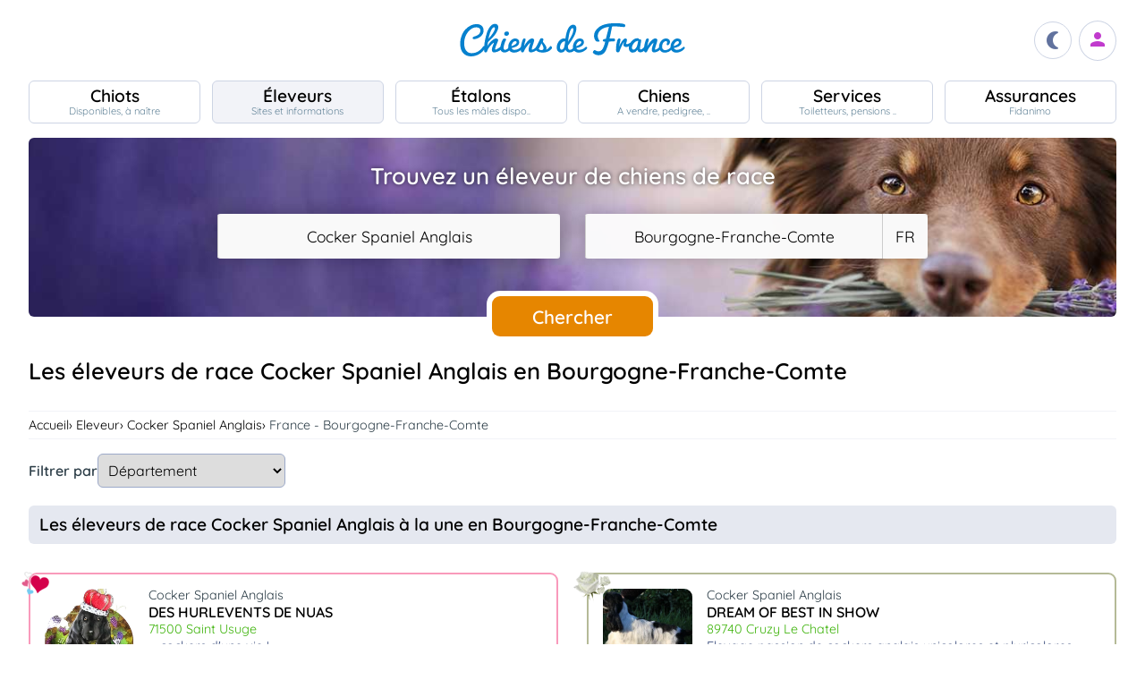

--- FILE ---
content_type: text/html; charset=UTF-8
request_url: https://www.chiens-de-france.com/eleveurs/cocker-spaniel-anglais/france/bourgogne-franche-comte
body_size: 19725
content:
<!DOCTYPE html><html lang="fr"><head>
<link rel="dns-prefetch" href="//chiens-de-france.com">
<link rel="dns-prefetch" href="//www.googletagmanager.com">
<link rel="dns-prefetch" href="//pagead2.googlesyndication.com">
<link rel="dns-prefetch" href="//www.chiens-de-france.com">
<link rel="dns-prefetch" href="//schema.org">
<link rel="dns-prefetch" href="//deshurleventsdenuas.chiens-de-france.com">
<link rel="dns-prefetch" href="//dreamofbestinshow.chiens-de-france.com">
<link rel="dns-prefetch" href="//lou-pantai.chiens-de-france.com">
<link rel="dns-prefetch" href="//dublinsrose.chiens-de-france.com">
<link rel="dns-prefetch" href="//templedeboucoba.chiens-de-france.com">
<link rel="dns-prefetch" href="//desetoilesdelilou.chiens-de-france.com">
<link rel="dns-prefetch" href="//delalegendedasgot.chiens-de-france.com">
<link rel="dns-prefetch" href="//desetoilesgold.chiens-de-france.com">
<link rel="dns-prefetch" href="//deslegendesbecassieres.chiens-de-france.com">
<link rel="dns-prefetch" href="//grand-cougnot.chiens-de-france.com">
<link rel="dns-prefetch" href="//paysdulongnuageblanc.chiens-de-france.com">
<link rel="dns-prefetch" href="//delafermedescarons.chiens-de-france.com">
<link rel="dns-prefetch" href="//du-cap-des-trois-esperances.chiens-de-france.com">
<link rel="dns-prefetch" href="//ofshepherdspaw.chiens-de-france.com">
<link rel="dns-prefetch" href="//ferme-meytawa.chiens-de-france.com">
<link rel="dns-prefetch" href="//dudomainedeblegny.chiens-de-france.com">
<link rel="dns-prefetch" href="//panfilo-sabrina.chiens-de-france.com">
<link rel="dns-prefetch" href="//despetitscabochards.chiens-de-france.com">
<link rel="dns-prefetch" href="//pitchblackfacepugs.chiens-de-france.com">
<link rel="dns-prefetch" href="//dusorbierdesange.chiens-de-france.com">
<link rel="dns-prefetch" href="//weeping-willows.chiens-de-france.com">
<link rel="dns-prefetch" href="//noisetterie.chiens-de-france.com">
<link rel="dns-prefetch" href="//sweetbabybear.chiens-de-france.com">
<link rel="dns-prefetch" href="//ofkimandco.chiens-de-france.com">
<link rel="dns-prefetch" href="//dudomainedescrocsdivoire.chiens-de-france.com">
<link rel="dns-prefetch" href="//durevedebohemian.chiens-de-france.com">
<link rel="dns-prefetch" href="//duclandelatruffedor.chiens-de-france.com">
<link rel="dns-prefetch" href="//dudomainedelasereine.chiens-de-france.com">
<link rel="dns-prefetch" href="//nimrody.chiens-de-france.com">
<link rel="dns-prefetch" href="//paysdeslonguesoreilles.chiens-de-france.com">
<link rel="dns-prefetch" href="//pequeletdesverdieres.chiens-de-france.com">
<link rel="dns-prefetch" href="//dusouvenirderomy.chiens-de-france.com">
<link rel="dns-prefetch" href="//rogues-nathalie.chiens-de-france.com">
<link rel="dns-prefetch" href="//delavalleedesloupsbleus.chiens-de-france.com">
<link rel="dns-prefetch" href="//desbergesdarroux.chiens-de-france.com">
<link rel="dns-prefetch" href="//brayard-romain.chiens-de-france.com">
<link rel="dns-prefetch" href="//vonbereichsandalvi.chiens-de-france.com">
<link rel="dns-prefetch" href="//delasourcelisy.chiens-de-france.com">
<link rel="dns-prefetch" href="//delamaisondenhaut.chiens-de-france.com">
<link rel="dns-prefetch" href="//dutempledazzna.chiens-de-france.com">
<link rel="dns-prefetch" href="//formans.chiens-de-france.com">
<link rel="dns-prefetch" href="//ofcuddlyworlds.chiens-de-france.com">
<link rel="dns-prefetch" href="//duvallondelocre.chiens-de-france.com">
<link rel="dns-prefetch" href="//agriculture.gouv.fr">
<link rel="dns-prefetch" href="//www.chiots-de-france.com"><script> window.googletag = window.googletag || { cmd: [] }; googletag.cmd.push(function () { googletag.pubads().set("page_url", "http://chiens-de-france.com "); }); </script><script async src="https://www.googletagmanager.com/gtag/js?id=UA-4102505-1" defer></script><script> window.dataLayer = window.dataLayer || []; function gtag(){dataLayer.push(arguments);} gtag('js', new Date()); gtag('config', 'UA-4102505-1', { 'anonymize_ip': true }); gtag('config', 'UA-4102505-10', { 'anonymize_ip': true }); gtag('config', 'G-LN6X65ZMEH');</script><script async src="https://pagead2.googlesyndication.com/pagead/js/adsbygoogle.js?client=ca-pub-3149658572215496" crossorigin="anonymous" defer></script><meta charset="utf-8"><meta name="viewport" content="initial-scale=1.0"><meta name="description" content="Vous cherchez un éleveur de chiot ou de chien de la race Cocker Spaniel Anglais en Bourgogne-Franche-Comte ? Vous êtes au bon endroit. Chiens de France référence plusieurs milliers d&#039;élevages canins"/><meta name="Author" content="Chiens-de-France" /><meta name="Copyright" content="Chiens-de-France" /><meta name="apple-mobile-web-app-capable" content="yes"><meta property="og:type" content="article" /><meta property="og:url" content="https://www.chiens-de-france.com/eleveurs/cocker-spaniel-anglais/france/bourgogne-franche-comte" /><meta property="og:title" content="Les éleveurs de race Cocker Spaniel Anglais en Bourgogne-Franche-Comte" /><meta property="og:description" content="Vous cherchez un éleveur de chiot ou de chien de la race Cocker Spaniel Anglais en Bourgogne-Franche-Comte ? Vous êtes au bon endroit. Chiens de France référence plusieurs milliers d&#039;élevages canins" /><meta property="og:image" content="https://www.chiens-de-france.com/media/log-cdf-b.png" /><link rel="shortcut icon" type="image/x-icon" href="/favicon.ico"><script src="https://www.chiens-de-france.com/inc/js/app.js?a" defer></script><script defer src="https://www.chiens-de-france.com/inc/js/filtres.js"></script><link rel="preload" href="https://www.chiens-de-france.com/inc/fonts/quicksand-v22-latin-regular.woff" as="font" type="font/woff2" crossorigin><link rel="preload" href="https://www.chiens-de-france.com/inc/fonts/quicksand-v22-latin-regular.woff2" as="font" type="font/woff2" crossorigin><link rel="preload" href="https://www.chiens-de-france.com/inc/fonts/Marianne-Regular.woff" as="font" type="font/woff2" crossorigin><link rel="preload" href="https://www.chiens-de-france.com/inc/fonts/Marianne-Regular.woff2" as="font" type="font/woff2" crossorigin><link rel="preload" href="https://www.chiens-de-france.com/inc/fonts/materialicons/flUhRq6tzZclQEJ-Vdg-IuiaDsNc.woff2" as="font" type="font/woff2" crossorigin><link href="https://www.chiens-de-france.com/inc/css/v5-style.css?v1.2.66" rel="stylesheet" type="text/css" ><title>Les éleveurs de race Cocker Spaniel Anglais en Bourgogne-Franche-Comte</title>
<style>.page_speed_532004151{ display:none; } .page_speed_1359374011{ display:block }</style>
</head><body><script> const sec = document.querySelector('body'); let darkMode = document.cookie.split('; ').find((e) => e.startsWith('darkMode=')); if(!darkMode) { document.cookie = "darkMode=false; path=/"; }else{ if(darkMode.split("=")[1] == "true") sec.classList.add('dark'); }</script><header><div class="nav-mobile-l"></div><div class="logcdf"><a href="https://www.chiens-de-france.com" title="Chiens de France" class="chiensdefrance"></a></div><div class="nav-mobile-r" role="navigation"><div class="fast-dark toggle"><span class="material-icons"></span></div><div class="fast-account"><a href="https://www.chiens-de-france.com/eleveurs/identifier" title="Se connecter à l&#039;admin des éleveurs ou création de compte"><span class="material-icons"></span></a></div><div class="fast-hamb" onclick="openNav()"><span class="material-icons"></span></div></div><div id="nav-mob" class="bout-gal"><div class="nav-mobile-cont"><div class="nav-mobile-top"><div class="nav-mobile-l"><a href="https://www.chiens-de-france.com" title="Retour à l'accueil" class="fast-home"><span class="material-icons"></span></a></div><a href="https://www.chiens-de-france.com" title="Chiens de France, site reférence des chiots et chiens de race" class="chiensdefrance"></a><div class="nav-mobile-r"><div class="fast-dark toggle"><span class="material-icons"></span></div><a href="javascript:void(0)" class="fast-close" onclick="closeNav()"><span class="material-icons"></span></a></div></div><div class="nav-mobile "><a href="https://www.chiens-de-france.com/chiots" class="chiots" title="Chiots inscrits au livre des origines Français (LOF) à vendre"><span>Chiots</span><span>Disponibles, à naître</span></a><a href="https://www.chiens-de-france.com/eleveurs" class="eleveurs" title="Tous les éleveurs de chiens de France"><span>Éleveurs</span><span>Sites et informations</span></a><a href="https://www.chiens-de-france.com/etalons" class="etalons" title="Tous les étalons disponibles sur chiens-de-france.com"><span>Étalons</span><span>Tous les mâles dispo..</span></a><a href="https://www.chiens-de-france.com/chiens" class="chiens" title="Les chiens de race"><span>Chiens</span><span>A vendre, pedigree, ..</span></a><a href="https://www.chiens-de-france.com/services" class="services" title="Pensions, toiletteurs, dresseurs... Retrouvez tous les sevices autour du chien"><span>Services</span><span>Toiletteurs, pensions ..</span></a><a href="https://www.chiens-de-france.com/fidanimo" class="services" title="Fidanimo votre assurance santé animale"><span>Assurances</span><span>Fidanimo</span></a><a href="https://www.chiens-de-france.com/eleveurs/identifier" class="connexion" title="Se connecter à l&#039;admin des éleveurs ou création de compte"><span>Connexion</span><span>Ou créez votre compte</span><span></span></a></div><a class="ad-purina" href="https://www.chiens-de-france.com/purina/produit" title="Club Purina Proplan"></a></div></div><script> function openNav() { document.getElementById("nav-mob").style.width = "100%"; } function closeNav() { document.getElementById("nav-mob").style.width = "0%"; } </script></header><nav><a href="https://www.chiens-de-france.com/chiots" class="chiots " title="Chiots inscrits au livre des origines Français (LOF) à vendre"><span>Chiots</span><span>Disponibles, à naître</span></a><a href="https://www.chiens-de-france.com/eleveurs" class="eleveurs actif " title="Tous les éleveurs de chiens de France"><span>Éleveurs</span><span>Sites et informations</span></a><a href="https://www.chiens-de-france.com/etalons" class="etalons " title="Tous les étalons disponibles sur chiens-de-france.com"><span>Étalons</span><span>Tous les mâles dispo..</span></a><a href="https://www.chiens-de-france.com/chiens" class="chiens " title="Les chiens de race"><span>Chiens</span><span>A vendre, pedigree, ..</span></a><a href="https://www.chiens-de-france.com/services" class="services " title="Pensions, toiletteurs, dresseurs... Retrouvez tous les sevices autour du chien"><span>Services</span><span>Toiletteurs, pensions ..</span></a><a href="https://www.chiens-de-france.com/fidanimo" class="assurance " title="Fidanimo votre assurance santé animale"><span>Assurances</span><span>Fidanimo</span></a><a href="https://www.chiens-de-france.com/eleveurs/identifier" class="connexion " title="Se connecter à l&#039;admin des éleveurs ou création de compte"><span>Connexion</span><span>Ou créez votre compte</span><span class="ic-con"><span class="material-icons"></span></span></a></nav><div class="content"><section class="glob"><div class="search search_eleveurs"><div class="search-titre"> Trouvez un éleveur de chiens de race </div><form method="GET" name="recherche" action="https://www.chiens-de-france.com/recherche"><input type="hidden" name="_token" value=""><div class="xtz"><div class="search_race"><select name="races" class="page_speed_532004151" id="races" ><option value="">Sélectionnez une race</option></select></div><div class="search_region"><select name="region" class="page_speed_532004151" id="region"><option value="">Sélectionnez une région</option></select><select name="pays" class="page_speed_532004151" id="pays"></select></div><div class="search_rub"><input type="hidden" name="type_search" value="eleveurs" /></div></div><div class="search_bout"><button type="submit" id="search">Chercher</button></div></form><script async src="/inc/js/choices.js" defer></script><script defer src="/js/choices_app.js"></script><link href="https://www.chiens-de-france.com/inc/css/choices.min.css" rel="stylesheet" type="text/css" ><script> var APP_CHOICE_REGION = [{"value":1,"label":"Auvergne-Rhone-Alpes","customProperties":{"slug":"auvergne-rhone-alpes","pays":65}},{"value":2,"label":"Bourgogne-Franche-Comte","customProperties":{"slug":"bourgogne-franche-comte","pays":65}},{"value":3,"label":"Bretagne","customProperties":{"slug":"bretagne","pays":65}},{"value":4,"label":"Centre-Val de Loire","customProperties":{"slug":"centre-val-de-loire","pays":65}},{"value":5,"label":"Corse","customProperties":{"slug":"corse","pays":65}},{"value":6,"label":"Grand Est","customProperties":{"slug":"grand-est","pays":65}},{"value":7,"label":"Hauts-de-France","customProperties":{"slug":"hauts-de-france","pays":65}},{"value":8,"label":"Ile De France","customProperties":{"slug":"ile-de-france","pays":65}},{"value":9,"label":"Normandie","customProperties":{"slug":"normandie","pays":65}},{"value":10,"label":"Nouvelle-Aquitaine","customProperties":{"slug":"nouvelle-aquitaine","pays":65}},{"value":11,"label":"Occitanie","customProperties":{"slug":"occitanie","pays":65}},{"value":12,"label":"Pays de la Loire","customProperties":{"slug":"pays-de-la-loire","pays":65}},{"value":13,"label":"Provence Alpes Cote D'Azur","customProperties":{"slug":"provence-alpes-cote-dazur","pays":65}},{"value":23,"label":"Guadeloupe","customProperties":{"slug":"guadeloupe","pays":65}},{"value":24,"label":"Guyane","customProperties":{"slug":"guyane","pays":65}},{"value":25,"label":"Martinique","customProperties":{"slug":"martinique","pays":65}},{"value":26,"label":"Reunion","customProperties":{"slug":"reunion","pays":65}},{"value":27,"label":"Mayotte","customProperties":{"slug":"mayotte","pays":65}},{"value":100,"label":"Region Flamande","customProperties":{"slug":"region-flamande","pays":20}},{"value":101,"label":"Region Bruxelles","customProperties":{"slug":"region-bruxelles","pays":20}},{"value":102,"label":"Wallonie","customProperties":{"slug":"wallonie","pays":20}},{"value":203,"label":"Luxembourg","customProperties":{"slug":"luxembourg","pays":104}},{"value":3601,"label":"Alberta","customProperties":{"slug":"alberta","pays":36}},{"value":3602,"label":"Colombie-Britannique","customProperties":{"slug":"colombie-britannique","pays":36}},{"value":3603,"label":"\u00cele-du-Prince-\u00c9douard","customProperties":{"slug":"ile-du-prince-edouard","pays":36}},{"value":3604,"label":"Manitoba","customProperties":{"slug":"manitoba","pays":36}},{"value":3605,"label":"Nouveau-Brunswick","customProperties":{"slug":"nouveau-brunswick","pays":36}},{"value":3606,"label":"Nouvelle-\u00c9cosse","customProperties":{"slug":"nouvelle-ecosse","pays":36}},{"value":3607,"label":"Nunavut","customProperties":{"slug":"nunavut","pays":36}},{"value":3608,"label":"Ontario","customProperties":{"slug":"ontario","pays":36}},{"value":3609,"label":"Qu\u00e9bec","customProperties":{"slug":"quebec","pays":36}},{"value":3610,"label":"Saskatchewan","customProperties":{"slug":"saskatchewan","pays":36}},{"value":3611,"label":"Terre-Neuve et Labrador","customProperties":{"slug":"terre-neuve-et-labrador","pays":36}},{"value":3612,"label":"Territoires du Nord-Ouest","customProperties":{"slug":"territoires-du-nord-ouest","pays":36}},{"value":3613,"label":"Yukon","customProperties":{"slug":"yukon","pays":36}},{"value":5901,"label":"Andalousie","customProperties":{"slug":"andalousie","pays":59}},{"value":5902,"label":"Aragon","customProperties":{"slug":"aragon","pays":59}},{"value":5903,"label":"Asturies","customProperties":{"slug":"asturies","pays":59}},{"value":5904,"label":"Canaries","customProperties":{"slug":"canaries","pays":59}},{"value":5905,"label":"Cantabrie","customProperties":{"slug":"cantabrie","pays":59}},{"value":5906,"label":"Castille et Le\u00f3n","customProperties":{"slug":"castille-et-leon","pays":59}},{"value":5907,"label":"Castille-La Manche","customProperties":{"slug":"castille-la-manche","pays":59}},{"value":5908,"label":"Catalogne","customProperties":{"slug":"catalogne","pays":59}},{"value":5909,"label":"Estr\u00e9madure","customProperties":{"slug":"estremadure","pays":59}},{"value":5910,"label":"Galice","customProperties":{"slug":"galice","pays":59}},{"value":5911,"label":"\u00celes Bal\u00e9ares","customProperties":{"slug":"iles-baleares","pays":59}},{"value":5912,"label":"La Rioja","customProperties":{"slug":"la-rioja","pays":59}},{"value":5913,"label":"Madrid","customProperties":{"slug":"madrid","pays":59}},{"value":5914,"label":"Murcie","customProperties":{"slug":"murcie","pays":59}},{"value":5915,"label":"Navarre","customProperties":{"slug":"navarre","pays":59}},{"value":5916,"label":"Pays Basque","customProperties":{"slug":"pays-basque","pays":59}},{"value":5917,"label":"Valence","customProperties":{"slug":"valence","pays":59}},{"value":5918,"label":"Abruzzes","customProperties":{"slug":"abruzzes","pays":87}},{"value":17001,"label":"Zurich","customProperties":{"slug":"zurich","pays":170}},{"value":17002,"label":"Berne (Bern)","customProperties":{"slug":"berne-bern","pays":170}},{"value":17003,"label":"Lucerne","customProperties":{"slug":"lucerne","pays":170}},{"value":17004,"label":"Uri","customProperties":{"slug":"uri","pays":170}},{"value":17005,"label":"Schwytz","customProperties":{"slug":"schwytz","pays":170}},{"value":17006,"label":"Obwald","customProperties":{"slug":"obwald","pays":170}},{"value":17007,"label":"Nidwald","customProperties":{"slug":"nidwald","pays":170}},{"value":17008,"label":"Glaris","customProperties":{"slug":"glaris","pays":170}},{"value":17009,"label":"Zoug","customProperties":{"slug":"zoug","pays":170}},{"value":17010,"label":"Fribourg","customProperties":{"slug":"fribourg","pays":170}},{"value":17011,"label":"Soleure","customProperties":{"slug":"soleure","pays":170}},{"value":17012,"label":"B\u00e2le-Ville","customProperties":{"slug":"bale-ville","pays":170}},{"value":17013,"label":"B\u00e2le-Campagne","customProperties":{"slug":"bale-campagne","pays":170}},{"value":17014,"label":"Schaffhouse","customProperties":{"slug":"schaffhouse","pays":170}},{"value":17015,"label":"Appenzell Rhodes-Ext\u00e9rieures","customProperties":{"slug":"appenzell-rhodes-exterieures","pays":170}},{"value":17016,"label":"Appenzell Rhodes-Int\u00e9rieures","customProperties":{"slug":"appenzell-rhodes-interieures","pays":170}},{"value":17017,"label":"Saint-Gall (St. Gall)","customProperties":{"slug":"saint-gall-st-gall","pays":170}},{"value":17018,"label":"Grisons (Graub\u00fcnden)","customProperties":{"slug":"grisons-graub\u00fcnden","pays":170}},{"value":17019,"label":"Argovie","customProperties":{"slug":"argovie","pays":170}},{"value":17020,"label":"Thurgovie","customProperties":{"slug":"thurgovie","pays":170}},{"value":17021,"label":"Tessin (Ticino)","customProperties":{"slug":"tessin-ticino","pays":170}},{"value":17022,"label":"Vaud","customProperties":{"slug":"vaud","pays":170}},{"value":17023,"label":"Valais","customProperties":{"slug":"valais","pays":170}},{"value":17024,"label":"Neuch\u00e2tel (canton)","customProperties":{"slug":"neuchatel-canton","pays":170}},{"value":17025,"label":"Gen\u00e8ve","customProperties":{"slug":"geneve","pays":170}},{"value":17026,"label":"Jura","customProperties":{"slug":"jura","pays":170}},{"value":17027,"label":"Suisse","customProperties":{"slug":"suisse","pays":170}},{"value":17028,"label":"- Pologne","customProperties":{"slug":"pologne","pays":141}}]; var APP_CHOICE_PAYS = [{"value":"5","label":"DE","customProperties":{"slug":"allemagne"}},{"value":"20","label":"BE","customProperties":{"slug":"belgique"}},{"value":"59","label":"ES","customProperties":{"slug":"espagne"}},{"value":"65","label":"FR","customProperties":{"slug":"france"}},{"value":"87","label":"IT","customProperties":{"slug":"italie"}},{"value":"104","label":"LU","customProperties":{"slug":"luxembourg"}},{"value":"170","label":"CH","customProperties":{"slug":"suisse"}}]; var APP_CHOICE_RACE = [{"value":186,"label":"Affenpinscher","customProperties":{"slug":"affenpinscher","labels":"Affenpinscher","varietes":""}},{"value":7,"label":"Airedale Terrier","customProperties":{"slug":"airedale-terrier","labels":"Airedale Terrier","varietes":""}},{"value":255,"label":"Akita","customProperties":{"slug":"akita","labels":"Akita","varietes":""}},{"value":344,"label":"Akita americain","customProperties":{"slug":"akita-americain","labels":"Akita am\u00e9ricain | American Akita","varietes":""}},{"value":243,"label":"Alaskan Malamute","customProperties":{"slug":"alaskan-malamute","labels":"Alaskan Malamute","varietes":""}},{"value":167,"label":"American Cocker Spaniel","customProperties":{"slug":"american-cocker-spaniel","labels":"American Cocker Spaniel | Cocker Am\u00e9ricain","varietes":""}},{"value":303,"label":"American Foxhound","customProperties":{"slug":"american-foxhound","labels":"American Foxhound","varietes":""}},{"value":286,"label":"American Staffordshire Terrier","customProperties":{"slug":"american-staffordshire-terrier","labels":"American Staffordshire Terrier","varietes":""}},{"value":281,"label":"Ancien chien d'arr\u00eat danois","customProperties":{"slug":"ancien-chien-arret-danois","labels":"Ancien chien d'arr\u00eat danois | Gammel Dansk H\u00f8nsehund","varietes":""}},{"value":325,"label":"Anglo-Fran\u00e7ais de petite venerie","customProperties":{"slug":"anglo-francais-de-petite-venerie","labels":"Anglo-Fran\u00e7ais de petite v\u00e9nerie","varietes":""}},{"value":20,"label":"Ariegeois","customProperties":{"slug":"ariegeois","labels":"Ari\u00e9geois","varietes":""}},{"value":293,"label":"Australian Kelpie","customProperties":{"slug":"australian-kelpie","labels":"Australian Kelpie","varietes":""}},{"value":236,"label":"Australian Silky Terrier","customProperties":{"slug":"australian-silky-terrier","labels":"Australian Silky Terrier","varietes":""}},{"value":356,"label":"Australian Stumpy Tail Cattle Dog","customProperties":{"slug":"australian-stumpy-tail-cattle-dog","labels":"Australian Stumpy Tail Cattle Dog","varietes":""}},{"value":8,"label":"Australian Terrier","customProperties":{"slug":"australian-terrier","labels":"Australian Terrier","varietes":""}},{"value":307,"label":"Azawakh","customProperties":{"slug":"azawakh","labels":"Azawakh","varietes":""}},{"value":381,"label":"Bangkaew de Thailande","customProperties":{"slug":"bangkaew-de-thailande","labels":"Bangkaew de Thailande","varietes":""}},{"value":380,"label":"Barbado de Terceira","customProperties":{"slug":"barbado-de-terceira","labels":"Barbado de Terceira","varietes":""}},{"value":105,"label":"Barbet","customProperties":{"slug":"barbet","labels":"Barbet","varietes":""}},{"value":245,"label":"Barbu tch\u00e8que","customProperties":{"slug":"barbu-tcheque","labels":"Barbu tch\u00e8que | Cesky Fousek","varietes":""}},{"value":193,"label":"Barzoi","customProperties":{"slug":"barzoi","labels":"Barzoi | Russkaya Psovaya Borzaya","varietes":""}},{"value":43,"label":"Basenji","customProperties":{"slug":"basenji","labels":"Basenji","varietes":""}},{"value":34,"label":"Basset Artesien Normand","customProperties":{"slug":"basset-artesien-normand","labels":"Basset art\u00e9sien normand","varietes":""}},{"value":35,"label":"Basset bleu de Gascogne","customProperties":{"slug":"basset-bleu-de-gascogne","labels":"Basset bleu de Gascogne","varietes":""}},{"value":100,"label":"Basset de Westphalie","customProperties":{"slug":"basset-de-westphalie","labels":"Basset de Westphalie | Westf\u00e4lische Dachsbracke","varietes":""}},{"value":254,"label":"Basset des Alpes","customProperties":{"slug":"basset-des-alpes","labels":"Alpenl\u00e4ndische Dachsbracke | Basset des Alpes","varietes":""}},{"value":36,"label":"Basset fauve de Bretagne","customProperties":{"slug":"basset-fauve-de-bretagne","labels":"Basset fauve de Bretagne","varietes":""}},{"value":163,"label":"Basset Hound","customProperties":{"slug":"basset-hound","labels":"Basset Hound","varietes":""}},{"value":130,"label":"Basset Suedois","customProperties":{"slug":"basset-suedois","labels":"Basset su\u00e9dois | Drever","varietes":""}},{"value":161,"label":"Beagle","customProperties":{"slug":"beagle","labels":"Beagle","varietes":""}},{"value":290,"label":"Beagle-Harrier","customProperties":{"slug":"beagle-harrier","labels":"Beagle-Harrier","varietes":""}},{"value":271,"label":"Bearded Collie","customProperties":{"slug":"bearded-collie","labels":"Bearded Collie | Colley barbu","varietes":""}},{"value":9,"label":"Bedlington Terrier","customProperties":{"slug":"bedlington-terrier","labels":"Bedlington Terrier","varietes":""}},{"value":166,"label":"Berger Allemand","customProperties":{"slug":"berger-allemand","labels":"Berger allemand | Deutscher Sch\u00e4ferhund","varietes":""}},{"value":370,"label":"Berger Allemand Poil Long","customProperties":{"slug":"berger-allemand-poil-long","labels":"Berger allemand Poil Long","varietes":""}},{"value":376,"label":"Berger Am\u00e9ricain Miniature ","customProperties":{"slug":"berger-americain","labels":"Mini Berger Americain | Berger Americain Miniature","varietes":""}},{"value":342,"label":"Berger Australien","customProperties":{"slug":"berger-australien","labels":"Berger Australien","varietes":""}},{"value":15,"label":"Berger Belge","customProperties":{"slug":"berger-belge","labels":"Berger Belge | Berger Belge Malinois | Berger Belge Tervueren | Berger Belge Groenendael | Berger Belge Laekenois | Berger Groenendael","varietes":"Groenendael | Laekenois | Malinois | Tervueren"}},{"value":"15|2","label":"Berger Belge (Groenendael)","customProperties":{"slug":"berger-belge","labels":"Berger Belge | Groenendael","varietes":""}},{"value":"15|3","label":"Berger Belge (Laekenois)","customProperties":{"slug":"berger-belge","labels":"Berger Belge | Laekenois","varietes":""}},{"value":"15|4","label":"Berger Belge (Malinois)","customProperties":{"slug":"berger-belge","labels":"Berger Belge | Malinois","varietes":""}},{"value":"15|5","label":"Berger Belge (Tervueren)","customProperties":{"slug":"berger-belge","labels":"Berger Belge | Tervueren","varietes":""}},{"value":194,"label":"Berger Bergamasque","customProperties":{"slug":"berger-bergamasque","labels":"Berger bergamasque | Cane da pastore Bergamasco","varietes":""}},{"value":347,"label":"Berger Blanc Suisse","customProperties":{"slug":"berger-blanc-suisse","labels":"Berger Blanc Suisse","varietes":""}},{"value":87,"label":"Berger catalan","customProperties":{"slug":"berger-catalan","labels":"Berger catalan | Gos d'Atura Catal\u00e1-Perro de pastor catal\u00e1n","varietes":""}},{"value":277,"label":"Berger croate","customProperties":{"slug":"berger-croate","labels":"Berger croate | Hrvatski Ovcar","varietes":""}},{"value":335,"label":"Berger d'Asie Centrale","customProperties":{"slug":"berger-asie-centrale","labels":"Berger d'Asie Centrale | Sredneasiatska\u00efa Ovtcharka","varietes":""}},{"value":44,"label":"Berger de Beauce","customProperties":{"slug":"berger-de-beauce","labels":"Beauceron | Berger de Beauce","varietes":""}},{"value":383,"label":"Berger de boheme","customProperties":{"slug":"berger-de-boheme","labels":"Berger de boheme","varietes":""}},{"value":372,"label":"Berger de Bosnie-Herzegovine et de Croatie","customProperties":{"slug":"berger-de-bosnie-herzegovine","labels":"Berger de Bosnie-Herzegovine et de Croatie","varietes":""}},{"value":113,"label":"Berger de Brie","customProperties":{"slug":"berger-de-brie","labels":"Berger de Brie | Briard","varietes":""}},{"value":201,"label":"Berger de la Maremme et des Abruzzes","customProperties":{"slug":"berger-de-maremme-et-des-abruzzes","labels":"Berger de la Maremme et des Abruzzes | Cane da pastore Maremmano-Abruzzese","varietes":""}},{"value":93,"label":"Berger de la Serra de Aires","customProperties":{"slug":"berger-de-la-serra-de-aires","labels":"Berger de la Serra de Aires | Berger Portugais | C\u00e3o da Serra de Aires","varietes":""}},{"value":321,"label":"Berger de Majorque","customProperties":{"slug":"berger-de-majorque","labels":"Berger de Majorque | Ca de Bestiar - Perro de pastor mallorqu\u00edn","varietes":""}},{"value":176,"label":"Berger de Picardie","customProperties":{"slug":"berger-de-picardie","labels":"Berger de Picardie | Berger Picard","varietes":""}},{"value":252,"label":"Berger de Podhale - Tatra","customProperties":{"slug":"berger-de-podhale","labels":"Berger de Podhale | Berger de Podhale - Tatra | Berger des Tatras | Polski Owczarek Podhalanski","varietes":""}},{"value":326,"label":"Berger de Russie meridionale","customProperties":{"slug":"berger-de-russie-meridionale","labels":"Berger de Russie m\u00e9ridionale | Ioujnorousska\u00efa Ovtcharka","varietes":""}},{"value":138,"label":"Berger des Pyrenees \u00e0 face rase","customProperties":{"slug":"berger-des-pyrenees-a-face-rase","labels":"Berger des Pyr\u00e9n\u00e9es \u00e0 face rase","varietes":""}},{"value":141,"label":"Berger des Pyrenees \u00e0 poil long","customProperties":{"slug":"berger-des-pyrenees-a-poil-long","labels":"Berger des Pyr\u00e9n\u00e9es \u00e0 poil long","varietes":""}},{"value":328,"label":"Berger du Caucase","customProperties":{"slug":"berger-du-caucase","labels":"Berger du Caucase | Kavkazska\u00efa Ovtcharka","varietes":""}},{"value":278,"label":"Berger du massif du Karst","customProperties":{"slug":"berger-du-massif-du-karst","labels":"Berger du massif du Karst | Kraski Ovcar","varietes":""}},{"value":284,"label":"Berger finnois de Laponie","customProperties":{"slug":"berger-finnois-de-laponie","labels":"Berger finnois de Laponie | Lapinporoko\u00efra","varietes":""}},{"value":223,"label":"Berger hollandais","customProperties":{"slug":"berger-hollandais","labels":"Berger hollandais | Hollandse Herdershond","varietes":""}},{"value":289,"label":"Berger islandais","customProperties":{"slug":"berger-islandais","labels":"Berger islandais | Islenkur Fj\u00e1rhundur","varietes":""}},{"value":331,"label":"Berger Kangal","customProperties":{"slug":"berger-kangal","labels":"Berger d'Anatolie | Coban K\u00f6pegi | Berger Kangal","varietes":""}},{"value":251,"label":"Berger Polonais de plaine","customProperties":{"slug":"berger-de-polonais-de-plaine","labels":"Berger Polonais de plaine | Nizinny | Polski Owczarek Nizinny","varietes":""}},{"value":41,"label":"Berger Yougoslave de Charplanina","customProperties":{"slug":"berger-yougoslave-de-charplanina","labels":"Berger Yougoslave de Charplanina | Sarplaninac | ugoslovenski Ovcarski Pas-Sarplaninac","varietes":""}},{"value":196,"label":"Bichon Bolonais","customProperties":{"slug":"bichon-bolonais","labels":"Bichon bolonais | Bolognese","varietes":""}},{"value":215,"label":"Bichon Frise","customProperties":{"slug":"bichon-frise","labels":"Bichon fris\u00e9","varietes":""}},{"value":250,"label":"Bichon Havanais","customProperties":{"slug":"bichon-havanais","labels":"Bichon Havanais","varietes":""}},{"value":65,"label":"Bichon maltais","customProperties":{"slug":"bichon-maltais","labels":"Bichon maltais | Maltese","varietes":""}},{"value":388,"label":"Biewer Terrier","customProperties":{"slug":"biewer-terrier","labels":"Biewer Terrier","varietes":""}},{"value":25,"label":"Billy","customProperties":{"slug":"billy","labels":"Billy","varietes":""}},{"value":16,"label":"Bobtail","customProperties":{"slug":"bobtail","labels":"Berger anglais ancestral | Bobtail | Old English Sheepdog","varietes":""}},{"value":297,"label":"Border Collie","customProperties":{"slug":"border-collie","labels":"Border Collie","varietes":""}},{"value":10,"label":"Border Terrier","customProperties":{"slug":"border-terrier","labels":"Border Terrier","varietes":""}},{"value":140,"label":"Boston Terrier","customProperties":{"slug":"boston-terrier","labels":"Boston Terrier","varietes":""}},{"value":101,"label":"Bouledogue fran\u00e7ais","customProperties":{"slug":"bouledogue-francais","labels":"Bouledogue fran\u00e7ais","varietes":""}},{"value":287,"label":"Bouvier australien","customProperties":{"slug":"bouvier-australien","labels":"Australian Cattle Dog | Bouvier australien","varietes":""}},{"value":45,"label":"Bouvier Bernois","customProperties":{"slug":"bouvier-bernois","labels":"Berner Sennenhund | Bouvier bernois","varietes":""}},{"value":46,"label":"Bouvier de l'Appenzell (appenzellois)","customProperties":{"slug":"bouvier-de-appenzell","labels":"Appenzeller Sennenhund | Bouvier appenzellois | Bouvier de l'Appenzell (appenzellois)","varietes":""}},{"value":47,"label":"Bouvier de l'Entlebuch","customProperties":{"slug":"bouvier-de-entlebuch","labels":"Bouvier de l'Entlebuch | Entlebucher Sennenhund","varietes":""}},{"value":171,"label":"Bouvier des Ardennes","customProperties":{"slug":"bouvier-des-ardennes","labels":"Bouvier des Ardennes","varietes":""}},{"value":191,"label":"Bouvier des Flandres","customProperties":{"slug":"bouvier-des-flandres","labels":"Bouvier des Flandres | Vlaamse Koehond","varietes":""}},{"value":144,"label":"Boxer","customProperties":{"slug":"boxer","labels":"Boxer | Boxer allemand | Deutscher Boxer","varietes":""}},{"value":299,"label":"Brachet allemand","customProperties":{"slug":"brachet-allemand","labels":"Brachet allemand | Deutsche Bracke","varietes":""}},{"value":63,"label":"Brachet autrichien noir et feu","customProperties":{"slug":"brachet-autrichien-noir-et-feu","labels":"Brachet autrichien noir et feu | Brandlbracke","varietes":""}},{"value":62,"label":"Brachet de Styrie \u00e0 poil dur","customProperties":{"slug":"brachet-de-styrie-a-poil-dur","labels":"Brachet de Styrie \u00e0 poil dur | Steirische Rauhhaarbracke","varietes":""}},{"value":52,"label":"Brachet Polonais","customProperties":{"slug":"brachet-polonais","labels":"Brachet polonais | Ogar Polski","varietes":""}},{"value":68,"label":"Brachet tyrolien","customProperties":{"slug":"brachet-tyrolien","labels":"Brachet tyrolien | Tiroler Bracke","varietes":""}},{"value":119,"label":"Braque allemand \u00e0 poil court","customProperties":{"slug":"braque-allemand-a-poil-court","labels":"Braque allemand \u00e0 poil court | Deutsch Kurzhaar | Deutsche Stichelhaariger Vorstehhund","varietes":""}},{"value":180,"label":"Braque d'Auvergne","customProperties":{"slug":"braque-auvergne","labels":"Braque d'Auvergne","varietes":""}},{"value":177,"label":"Braque de l'Ari\u00e8ge","customProperties":{"slug":"braque-de-ariege","labels":"Braque de l'Ari\u00e8ge","varietes":""}},{"value":99,"label":"Braque de Weimar","customProperties":{"slug":"braque-de-weimar","labels":"Braque de Weimar | Weimaraner","varietes":""}},{"value":179,"label":"Braque du Bourbonnais","customProperties":{"slug":"braque-du-bourbonnais","labels":"Braque du Bourbonnais","varietes":""}},{"value":133,"label":"Braque fran\u00e7ais, type Gascogne (grande taille)","customProperties":{"slug":"grand-braque-francais","labels":"Braque fran\u00e7ais, type Gascogne (grande taille)","varietes":""}},{"value":134,"label":"Braque fran\u00e7ais, type Pyrenees (petite taille)","customProperties":{"slug":"petit-braque-francais","labels":"Braque fran\u00e7ais, type Pyr\u00e9n\u00e9es (petite taille)","varietes":""}},{"value":57,"label":"Braque hongrois \u00e0 poil court (Vizsla)","customProperties":{"slug":"braque-hongrois-a-poil-court","labels":"Braque hongrois \u00e0 poil court - Vizsla | R\u00f6vidsz\u00f6r\u00fc Magyar Vizsla","varietes":""}},{"value":239,"label":"Braque hongrois \u00e0 poil dur","customProperties":{"slug":"braque-hongrois-a-poil-dur","labels":"Braque hongrois \u00e0 poil dur | Drotz\u00f6r\u00fc Magyar Vizsla","varietes":""}},{"value":202,"label":"Braque Italien","customProperties":{"slug":"braque-italien","labels":"Bracco Italiano | Braque italien","varietes":""}},{"value":115,"label":"Braque Saint-Germain","customProperties":{"slug":"braque-saint-germain","labels":"Braque Saint-Germain","varietes":""}},{"value":382,"label":"Braque slovaque a poil dur","customProperties":{"slug":"braque-slovaque-poil-dur","labels":"Braque slovaque a poil dur | Slovensky hrubosrsty Stavac\r\n","varietes":""}},{"value":374,"label":"Briquet de Provence","customProperties":{"slug":"briquet-de-provence","labels":"Briquet de Provence","varietes":""}},{"value":19,"label":"Briquet griffon vendeen","customProperties":{"slug":"briquet-griffon-vendeen","labels":"Briquet griffon vend\u00e9en","varietes":""}},{"value":315,"label":"Broholmer","customProperties":{"slug":"broholmer","labels":"Broholmer","varietes":""}},{"value":59,"label":"Bruno du Jura type Bruno","customProperties":{"slug":"bruno-du-jura-type-bruno","labels":"Bruno du Jura | Bruno du Jura type Bruno | Schweizer Laufhund-Chien Courant Suisse","varietes":""}},{"value":353,"label":"Bruno du Jura type St Hubert","customProperties":{"slug":"bruno-du-jura-type-st-hubert","labels":"Bruno du Jura type St Hubert","varietes":""}},{"value":359,"label":"Bruno St Hubert Fran\u00e7ais","customProperties":{"slug":"bruno-st-hubert-francais","labels":"Bruno St Hubert Fran\u00e7ais","varietes":""}},{"value":237,"label":"Buhund norvegien","customProperties":{"slug":"buhund-norvegien","labels":"Buhund norv\u00e9gien | Norsk Buhund","varietes":""}},{"value":11,"label":"Bull Terrier","customProperties":{"slug":"bull-terrier","labels":"Bull Terrier","varietes":""}},{"value":363,"label":"Bull Terrier Miniature","customProperties":{"slug":"bull-terrier-miniature","labels":"Bull Terrier Miniature","varietes":""}},{"value":149,"label":"Bulldog Anglais","customProperties":{"slug":"bulldog-anglais","labels":"Bulldog | Bulldog Anglais | English Bulldog","varietes":""}},{"value":375,"label":"Bulldog continental","customProperties":{"slug":"bulldog-continental","labels":"continental Bulldog | Bulldog continental","varietes":""}},{"value":157,"label":"Bullmastiff","customProperties":{"slug":"bullmastiff","labels":"Bullmastiff","varietes":""}},{"value":4,"label":"Cairn Terrier","customProperties":{"slug":"cairn-terrier","labels":"Cairn Terrier","varietes":""}},{"value":273,"label":"Canaan Dog","customProperties":{"slug":"canaan-dog","labels":"Canaan Dog","varietes":""}},{"value":348,"label":"Cane Corso","customProperties":{"slug":"cane-corso","labels":"Cane Corso","varietes":""}},{"value":389,"label":"Cane da pastore della sila","customProperties":{"slug":"cane-da-pastore-della-sila","labels":"Cane da pastore della sila","varietes":""}},{"value":172,"label":"Caniche","customProperties":{"slug":"caniche","labels":"Caniche","varietes":""}},{"value":361,"label":"Cao de Gado Transmontano","customProperties":{"slug":"cao-de-gado-transmontano","labels":"Cao de Gado Transmontano","varietes":""}},{"value":340,"label":"Cao Fila de S\u00e3o Miguel","customProperties":{"slug":"cao-fila-de-sao-miguel","labels":"Cao Fila de S\u00e3o Miguel","varietes":""}},{"value":253,"label":"Carlin","customProperties":{"slug":"carlin","labels":"Carlin | Pug","varietes":""}},{"value":136,"label":"Cavalier King Charles Spaniel","customProperties":{"slug":"cavalier-king-charles","labels":"Cavalier King Charles Spaniel | Epagneul Cavalier King Charles","varietes":""}},{"value":354,"label":"Chien Berger Roumain de Mioritza","customProperties":{"slug":"chien-berger-roumain-de-mioritza","labels":"Chien Berger Roumain de Mioritza","varietes":""}},{"value":355,"label":"Chien Berger Roumain des Carpates","customProperties":{"slug":"chien-berger-roumain-des-carpates","labels":"Chien Berger Roumain des Carpates","varietes":""}},{"value":288,"label":"Chien chinois \u00e0 cr\u00eate","customProperties":{"slug":"chien-chinois-a-crete","labels":"Chien chinois \u00e0 cr\u00eate | Chinese Crested Dog","varietes":""}},{"value":152,"label":"Chien courant d'Istrie \u00e0 poil dur","customProperties":{"slug":"chien-courant-istrie-a-poil-dur","labels":"Chien courant d'Istrie \u00e0 poil dur | Istarski Ostrodlaki Gonic","varietes":""}},{"value":151,"label":"Chien courant d'Istrie \u00e0 poil ras","customProperties":{"slug":"chien-courant-istrie-a-poil-ras","labels":"Chien courant d'Istrie \u00e0 poil ras | Istarski Kratkodlaki Gonic","varietes":""}},{"value":155,"label":"Chien courant de Bosnie \u00e0 poil dur","customProperties":{"slug":"chien-courant-de-bosnie-a-poil-dur","labels":"Barak | Bosanski Ostrodlaki Gonic Barak | Chien courant de Bosnie \u00e0 poil dur","varietes":""}},{"value":154,"label":"Chien courant de la vallee de la Save","customProperties":{"slug":"chien-courant-de-la-vallee-de-save","labels":"Chien courant de la vallee de la Save | Posavski Gonic","varietes":""}},{"value":241,"label":"Chien courant de Transylvanie","customProperties":{"slug":"chien-courant-de-transylvanie","labels":"Chien courant de Transylvanie | Erd\u00e9lyi Kop\u00f3","varietes":""}},{"value":204,"label":"Chien courant Espagnol","customProperties":{"slug":"chien-courant-espagnol","labels":"Chien courant espagnol | Sabueso Espa\u00f1o","varietes":""}},{"value":51,"label":"Chien courant finnois","customProperties":{"slug":"chien-courant-finnois","labels":"Chien courant finnois","varietes":""}},{"value":214,"label":"Chien courant grec","customProperties":{"slug":"chien-courant-grec","labels":"Chien courant grec | Hellinikos Ichnilatis","varietes":""}},{"value":267,"label":"Chien courant Halden","customProperties":{"slug":"chien-courant-halden","labels":"Chien courant Halden | Haldenst\u00f8vare","varietes":""}},{"value":132,"label":"Chien courant Hamilton","customProperties":{"slug":"chien-courant-hamilton","labels":"Chien courant Hamilton | Hamiltonst\u00f6vare","varietes":""}},{"value":266,"label":"Chien courant Hygen","customProperties":{"slug":"chien-courant-hygen","labels":"Chien courant Hygen | Hygenhund","varietes":""}},{"value":198,"label":"Chien courant italien Poil dur","customProperties":{"slug":"chien-courant-italien-poil-dur","labels":"Chien courant italien Poil dur | Segugio Italiano a Pelo Forte","varietes":""}},{"value":337,"label":"Chien courant italien Poil ras","customProperties":{"slug":"chien-courant-italien-poil-ras","labels":"Chien courant italien Poil ras | Segugio Italiano","varietes":""}},{"value":203,"label":"Chien courant Norvegien","customProperties":{"slug":"chien-courant-norvegien","labels":"Chien courant norv\u00e9gien | Dunker","varietes":""}},{"value":369,"label":"Chien Courant Polonais","customProperties":{"slug":"chien-courant-polonais","labels":"Chien Courant Polonais | Gonczy Polski","varietes":""}},{"value":129,"label":"Chien courant Schiller","customProperties":{"slug":"chien-courant-schiller","labels":"Chien courant Schiller | Schillerst\u00f6vare","varietes":""}},{"value":150,"label":"Chien courant Serbe","customProperties":{"slug":"chien-courant-serbe","labels":"Balkanski Gonic | Chien courant serbe | Srpski\u00a0Gonic","varietes":""}},{"value":279,"label":"Chien courant serbe de montagne","customProperties":{"slug":"chien-courant-serbe-de-montagne","labels":"Chien courant serbe de montagne | Srpski Planinski Gonic","varietes":""}},{"value":244,"label":"Chien courant slovaque","customProperties":{"slug":"chien-courant-slovaque","labels":"Chien courant slovaque | Slovensk\u00fd Kopov","varietes":""}},{"value":60,"label":"Chien courant suisse","customProperties":{"slug":"chien-courant-suisse","labels":"Chien courant suisse | Petit chien courant suisse | Schweizerischer Niederlaufhund","varietes":"Courant bernois | Bruno du Jura | Courant lucernois | Courant schwytzois"}},{"value":"60|6","label":"Chien courant suisse (Courant bernois)","customProperties":{"slug":"chien-courant-suisse","labels":"Chien courant suisse | Courant bernois","varietes":""}},{"value":"60|7","label":"Chien courant suisse (Bruno du Jura)","customProperties":{"slug":"chien-courant-suisse","labels":"Chien courant suisse | Bruno du Jura","varietes":""}},{"value":"60|8","label":"Chien courant suisse (Courant lucernois)","customProperties":{"slug":"chien-courant-suisse","labels":"Chien courant suisse | Courant lucernois","varietes":""}},{"value":"60|9","label":"Chien courant suisse (Courant schwytzois)","customProperties":{"slug":"chien-courant-suisse","labels":"Chien courant suisse | Courant schwytzois","varietes":""}},{"value":229,"label":"Chien courant tricolore serbe","customProperties":{"slug":"chien-courant-tricolore-serbe","labels":"Chien courant tricolore serbe | Srpski\u00a0Trobojni Gonic","varietes":""}},{"value":98,"label":"Chien d'arr\u00eat allemand \u00e0 poil dur","customProperties":{"slug":"chien-arret-allemand-a-poil-dur","labels":"Chien d'arr\u00eat allemand \u00e0 poil dur | Deutsch Drahthaar | Drahthaar","varietes":""}},{"value":117,"label":"Chien d'arr\u00eat allemand \u00e0 poil long","customProperties":{"slug":"chien-arret-allemand-a-poil-long","labels":"Chien d'arr\u00eat allemand \u00e0 poil long | Deutsch Langhaar","varietes":""}},{"value":232,"label":"Chien d'arr\u00eat allemand \u00e0 poil raide","customProperties":{"slug":"chien-arret-allemand-a-poil-raide","labels":"Chien d'arr\u00eat allemand \u00e0 poil raide | Deutsch Stichelhaar","varietes":""}},{"value":222,"label":"Chien d'arr\u00eat frison","customProperties":{"slug":"chien-arret-frison","labels":"Chien d'arr\u00eat frison | Stabyhoun","varietes":""}},{"value":165,"label":"Chien d'arr\u00eat italien \u00e0 poil dur","customProperties":{"slug":"chien-arret-italien-a-poil-dur","labels":"Chien d'arr\u00eat italien \u00e0 poil dur | Spinone Italiano","varietes":""}},{"value":187,"label":"Chien d'arr\u00eat Portugais","customProperties":{"slug":"chien-arret-portugais","labels":"Chien d'arr\u00eat portugais | Perdigueiro Portugu\u00eas","varietes":""}},{"value":28,"label":"Chien d'Artois","customProperties":{"slug":"chien-artois","labels":"Chien d'Artois","varietes":""}},{"value":301,"label":"Chien d'eau americain","customProperties":{"slug":"chien-eau-americain","labels":"American Water Spaniel | Chien d'eau am\u00e9ricain","varietes":""}},{"value":336,"label":"Chien d'eau espagnol","customProperties":{"slug":"chien-eau-espagnol","labels":"Chien d'eau espagnol | Perro de agua Espa\u00f1ol","varietes":""}},{"value":221,"label":"Chien d'eau frison","customProperties":{"slug":"chien-eau-frison","labels":"Chien d'eau frison | Wetterhoun","varietes":""}},{"value":124,"label":"Chien d'eau irlandais","customProperties":{"slug":"chien-eau-irlandais","labels":"Chien d'eau irlandais | Irish Water Spaniel","varietes":""}},{"value":37,"label":"Chien d'eau portugais","customProperties":{"slug":"chien-eau-portugais","labels":"C\u00e3o de agua Portugu\u00eas | Chien d'eau portugais","varietes":""}},{"value":242,"label":"Chien d'elan norvegien gris","customProperties":{"slug":"chien-elan-norvegien-gris","labels":"Chien d'\u00e9lan norv\u00e9gien gris | Norsk Elghund Gr\u00e5","varietes":""}},{"value":268,"label":"Chien d'elan norvegien noir","customProperties":{"slug":"chien-elan-norvegien-noir","labels":"Chien d'\u00e9lan norv\u00e9gien noir | Norsk Elghund Sort","varietes":""}},{"value":42,"label":"Chien d'elan Suedois","customProperties":{"slug":"chien-elan-suedois","labels":"Chien d'\u00e9lan su\u00e9dois | J\u00e4mthund","varietes":""}},{"value":48,"label":"Chien d'ours de Carelie","customProperties":{"slug":"chien-ours-de-carelie","labels":"Chien d'ours de Car\u00e9lie | Karjalankarhukoira","varietes":""}},{"value":104,"label":"Chien d'Oysel allemand","customProperties":{"slug":"chien-oysel-allemand","labels":"Chien d'Oysel allemand | Deutscher Wachtelhund","varietes":""}},{"value":365,"label":"Chien de Berger Roumain des Carpathes","customProperties":{"slug":"berger-roumain-des-carpathes","labels":"Chien de Berger Roumain des Carpathes","varietes":""}},{"value":170,"label":"Chien de Castro Laboreiro","customProperties":{"slug":"chien-de-castro-laboreiro","labels":"C\u00e3o de Castro Laboreiro | Chien de Castro Laboreiro","varietes":""}},{"value":329,"label":"Chien de garenne des Canaries","customProperties":{"slug":"chien-de-garenne-des-canaries","labels":"Chien de garenne des Canaries | Podenco Canario","varietes":""}},{"value":94,"label":"Chien de garenne portugais","customProperties":{"slug":"chien-de-garenne-portugais","labels":"Chien de garenne portugais | Podengo portugais | Podengo Portugu\u00eas","varietes":""}},{"value":247,"label":"Chien de l'Atlas","customProperties":{"slug":"chien-de-atlas","labels":"A\u00efdi | Chien de l'Atlas","varietes":""}},{"value":173,"label":"Chien de la Serra Estrela","customProperties":{"slug":"chien-de-la-serra-estrela","labels":"C\u00e3o da Serra da Estrela | Chien de la Serra Estrela | Chien de Montagne Portugais","varietes":""}},{"value":294,"label":"Chien de loutre","customProperties":{"slug":"chien-de-loutre","labels":"Chien de loutre | Otterhound","varietes":""}},{"value":137,"label":"Chien de Montagne des Pyrenees","customProperties":{"slug":"montagne-des-pyrenees","labels":"Chien de Montagne des Pyr\u00e9n\u00e9es","varietes":""}},{"value":217,"label":"Chien de recherche au sang de la montagne","customProperties":{"slug":"chien-de-recherche-au-sang-montagne","labels":"Bayrischer Gebirgsschweisshund | Chien de recherche au sang de la montagne | Chien de recherche au sang de la montagne bavaroise","varietes":""}},{"value":213,"label":"Chien de recherche au sang du H. bavaroise","customProperties":{"slug":"chien-de-recherche-au-sang-bavarois","labels":"Chien de recherche au sang du H. bavaroise | Chien de recherche au sang du Hanovre | Hannover'scher Schweisshund","varietes":""}},{"value":368,"label":"chien de Rouge de Baviere","customProperties":{"slug":"chien-de-rouge-de-baviere","labels":"chien de Rouge de Baviere","varietes":""}},{"value":367,"label":"chien de Rouge de Hanovre","customProperties":{"slug":"chien-de-rouge-de-hanovre","labels":"chien de Rouge de Hanovre","varietes":""}},{"value":84,"label":"Chien de Saint-Hubert","customProperties":{"slug":"chien-de-saint-hubert","labels":"Chien de Saint-Hubert","varietes":""}},{"value":274,"label":"Chien du Groenland","customProperties":{"slug":"chien-du-groenland","labels":"Chien du Groenland | Gr\u00f8nlandshund","varietes":""}},{"value":248,"label":"Chien du Pharaon","customProperties":{"slug":"chien-du-pharaon","labels":"Chien du Pharaon | Pharaoh Hound","varietes":""}},{"value":61,"label":"Chien du Saint-Bernard","customProperties":{"slug":"chien-du-saint-bernard","labels":"Chien du Saint-Bernard | Saint-Bernard | St.Bernhardshund","varietes":""}},{"value":189,"label":"Chien finnois de Laponie","customProperties":{"slug":"chien-finnois-de-laponie","labels":"Chien finnois de Laponie | Suomenlapinkoira","varietes":""}},{"value":300,"label":"Chien noir et feu pour la chasse au raton laveur","customProperties":{"slug":"chien-chasse-au-raton-laveur","labels":"Black and Tan Coonhound | Chien noir et feu pour la chasse au raton laveur","varietes":""}},{"value":265,"label":"Chien norvegien de macareux","customProperties":{"slug":"chien-norvegien-de-macareux","labels":"Chien norv\u00e9gien de macareux | Norsk\u00a0Lundehund","varietes":""}},{"value":310,"label":"Chien nu du Perou","customProperties":{"slug":"chien-nu-du-perou","labels":"Chien nu du P\u00e9rou | Perro sin pelo del Per\u00fa","varietes":""}},{"value":234,"label":"Chien nu mexicain","customProperties":{"slug":"chien-nu-mexicain","labels":"Chien nu mexicain | Xoloitzquintle","varietes":""}},{"value":378,"label":"Chien Particolore \u00e0 poil fris\u00e9","customProperties":{"slug":"chien-particolore-poil-frise","labels":"Chien Particolore \u00e0 poil fris\u00e9 | Chien pluricolore \u00e0 poil fris\u00e9","varietes":""}},{"value":338,"label":"Chien tha\u00eflandais \u00e0 cr\u00eate dorsale","customProperties":{"slug":"chien-thailandais-a-crete-dorsale","labels":"Chien tha\u00eflandais \u00e0 cr\u00eate dorsale | Thai Ridgeback Dog","varietes":""}},{"value":311,"label":"Chien-loup de Saarloos","customProperties":{"slug":"chien-loup-de-saarloos","labels":"Chien-loup de Saarloos | Saarlooswolfhond","varietes":""}},{"value":332,"label":"Chien-loup tchecoslovaque","customProperties":{"slug":"chien-loup-tchecoslovaque","labels":"Ceskoslovensk\u00fd Vlcak | Chien-loup tch\u00e9coslovaque","varietes":""}},{"value":135,"label":"Chiens suedois de Laponie","customProperties":{"slug":"chiens-suedois-de-laponie","labels":"Chiens su\u00e9dois de Laponie | Svensk Lapphund","varietes":""}},{"value":218,"label":"Chihuahua","customProperties":{"slug":"chihuahua","labels":"Chihuahua","varietes":""}},{"value":205,"label":"Chow Chow","customProperties":{"slug":"chow-chow","labels":"Chow Chow","varietes":""}},{"value":371,"label":"Cimarron Uruguayen","customProperties":{"slug":"cimarron-uruguayen","labels":"Cimarron Uruguayen","varietes":""}},{"value":199,"label":"Cirneco dell-Etna","customProperties":{"slug":"cirneco-dell-etna","labels":"Cirneco dell'Etna","varietes":""}},{"value":109,"label":"Clumber Spaniel","customProperties":{"slug":"clumber-spaniel","labels":"Clumber Spaniel","varietes":""}},{"value":5,"label":"Cocker Spaniel Anglais","customProperties":{"slug":"cocker-spaniel-anglais","labels":"Cocker Spaniel Anglais | English Cocker Spaniel","varietes":""}},{"value":296,"label":"Colley \u00e0 poil court","customProperties":{"slug":"colley-a-poil-court","labels":"Colley \u00e0 poil court | Collie Smooth","varietes":""}},{"value":156,"label":"Colley \u00e0 poil long","customProperties":{"slug":"colley-a-poil-long","labels":"Colley \u00e0 poil long | Collie Rough","varietes":""}},{"value":283,"label":"Coton de Tulear","customProperties":{"slug":"coton-de-tulear","labels":"Coton de Tul\u00e9ar","varietes":""}},{"value":110,"label":"Curly Coated Retriever","customProperties":{"slug":"curly-coated-retriever","labels":"Curly Coated Retriever","varietes":""}},{"value":360,"label":"Cursinu","customProperties":{"slug":"cursinu","labels":"Cursinu | u' Cursinu","varietes":""}},{"value":153,"label":"Dalmatien","customProperties":{"slug":"dalmatien","labels":"Dalmatien | Dalmatinac","varietes":""}},{"value":168,"label":"Dandie Dinmont Terrier","customProperties":{"slug":"dandie-dinmont-terrier","labels":"Dandie Dinmont Terrier","varietes":""}},{"value":143,"label":"Dobermann","customProperties":{"slug":"dobermann","labels":"Dobermann","varietes":""}},{"value":292,"label":"Dogo Argentino","customProperties":{"slug":"dogo-argentino","labels":"Dogo Argentino | Dogue Argentin","varietes":""}},{"value":349,"label":"Dogo Canario","customProperties":{"slug":"dogo-canario","labels":"Dogo Canario","varietes":""}},{"value":235,"label":"Dogue allemand","customProperties":{"slug":"dogue-allemand","labels":"Deutsche Dogge | Dogue allemand","varietes":""}},{"value":116,"label":"Dogue de Bordeaux","customProperties":{"slug":"dogue-de-bordeaux","labels":"Dogue de Bordeaux","varietes":""}},{"value":249,"label":"Dogue de Majorque","customProperties":{"slug":"dogue-de-majorque","labels":"Ca de Bou | Dogue de Majorque | Perro dogo mallorqu\u00edn","varietes":""}},{"value":230,"label":"Dogue du Tibet","customProperties":{"slug":"dogue-du-tibet","labels":"Dogue du Tibet | Do-Khyi","varietes":""}},{"value":159,"label":"English Foxhound","customProperties":{"slug":"english-foxhound","labels":"English Foxhound","varietes":""}},{"value":125,"label":"English Springer Spaniel","customProperties":{"slug":"english-springer-spaniel","labels":"English Springer Spaniel","varietes":""}},{"value":13,"label":"English Toy Terrier","customProperties":{"slug":"english-toy-terrier","labels":"English Toy Terrier","varietes":""}},{"value":224,"label":"Epagneul \u00e0 perdrix de Drente","customProperties":{"slug":"epagneul-a-perdrix-de-drente","labels":"Drentsche Patrijshond | Epagneul \u00e0 perdrix de Drente","varietes":""}},{"value":106,"label":"Epagneul bleu de Picardie","customProperties":{"slug":"epagneul-bleu-de-picardie","labels":"Epagneul bleu de Picardie","varietes":""}},{"value":95,"label":"Epagneul Breton","customProperties":{"slug":"epagneul-breton","labels":"Epagneul Breton","varietes":""}},{"value":114,"label":"Epagneul de Pont-Audemer","customProperties":{"slug":"epagneul-de-pont-audemer","labels":"Epagneul de Pont-Audemer","varietes":""}},{"value":364,"label":"Epagneul de Saint Usuge","customProperties":{"slug":"epagneul-de-saint-usuge","labels":"Epagneul de Saint Usuge","varietes":""}},{"value":175,"label":"Epagneul Fran\u00e7ais","customProperties":{"slug":"epagneul-francais","labels":"Epagneul fran\u00e7ais","varietes":""}},{"value":206,"label":"Epagneul Japonais","customProperties":{"slug":"epagneul-japonais","labels":"Chin | Epagneul japonais","varietes":""}},{"value":77,"label":"Epagneul nain Continental (Papillon)","customProperties":{"slug":"papillon","labels":"Epagneul nain Continental (Papillon) | Papillon","varietes":""}},{"value":358,"label":"Epagneul nain Continental (Phal\u00e8ne)","customProperties":{"slug":"phalene","labels":"Epagneul nain Continental (Phal\u00e8ne) | Phal\u00e8ne","varietes":""}},{"value":108,"label":"Epagneul picard","customProperties":{"slug":"epagneul-picard","labels":"Epagneul picard","varietes":""}},{"value":231,"label":"Epagneul tibetain","customProperties":{"slug":"epagneul-tibetain","labels":"Epagneul tib\u00e9tain | Tibetan Spaniel","varietes":""}},{"value":291,"label":"Eurasier","customProperties":{"slug":"eurasier","labels":"Eurasier","varietes":""}},{"value":123,"label":"Field Spaniel","customProperties":{"slug":"field-spaniel","labels":"Field Spaniel","varietes":""}},{"value":225,"label":"Fila Brasileiro","customProperties":{"slug":"fila-brasileiro","labels":"Fila Brasileiro","varietes":""}},{"value":121,"label":"Flat Coated Retriever","customProperties":{"slug":"flat-coated-retriever","labels":"Flat Coated Retriever","varietes":""}},{"value":169,"label":"Fox Terrier Poil Dur","customProperties":{"slug":"fox-terrier-poil-dur","labels":"Fox Terrier Poil Dur | Fox Terrier Wire","varietes":""}},{"value":12,"label":"Fox Terrier Poil lisse","customProperties":{"slug":"fox-terrier-poil-lisse","labels":"Fox Terrier Poil lisse | Fox Terrier Smooth","varietes":""}},{"value":220,"label":"Fran\u00e7ais blanc et noir","customProperties":{"slug":"francais-blanc-et-noir","labels":"Fran\u00e7ais blanc et noir","varietes":""}},{"value":316,"label":"Fran\u00e7ais blanc et orange","customProperties":{"slug":"francais-blanc-et-orange","labels":"Fran\u00e7ais blanc et orange","varietes":""}},{"value":219,"label":"Fran\u00e7ais tricolore","customProperties":{"slug":"francais-tricolore","labels":"Fran\u00e7ais tricolore","varietes":""}},{"value":285,"label":"Galgo Espa\u00f1ol (levrier espagnol)","customProperties":{"slug":"galgo-espanol","labels":"Galgo espa\u00f1ol | Galgo Espa\u00f1ol (levrier espagnol) | L\u00e9vrier espagnol","varietes":""}},{"value":111,"label":"Golden Retriever","customProperties":{"slug":"golden-retriever","labels":"Golden Retriever | Retriever Golden","varietes":""}},{"value":323,"label":"Grand anglo-fran\u00e7ais blanc et noir","customProperties":{"slug":"grand-anglo-francais-blanc-et-noir","labels":"Grand anglo-fran\u00e7ais blanc et noir","varietes":""}},{"value":324,"label":"Grand anglo-fran\u00e7ais blanc et orange","customProperties":{"slug":"grand-anglo-francais-blanc-orange","labels":"Grand anglo-fran\u00e7ais blanc et orange","varietes":""}},{"value":322,"label":"Grand anglo-fran\u00e7ais tricolore","customProperties":{"slug":"grand-anglo-francais-tricolore","labels":"Grand anglo-fran\u00e7ais tricolore","varietes":""}},{"value":33,"label":"Grand Basset griffon vendeen","customProperties":{"slug":"grand-basset-griffon-vendeen","labels":"Grand Basset griffon vend\u00e9en","varietes":""}},{"value":22,"label":"Grand bleu de Gascogne","customProperties":{"slug":"grand-bleu-de-gascogne","labels":"Grand bleu de Gascogne","varietes":""}},{"value":58,"label":"Grand bouvier suisse","customProperties":{"slug":"grand-bouvier-suisse","labels":"Grand bouvier suisse | Grosser Schweizer Sennenhund","varietes":""}},{"value":118,"label":"Grand Epagneul de M\u00fcnster","customProperties":{"slug":"grand-epagneul-de-munster","labels":"Grand Epagneul de M\u00fcnster | Grosser M\u00fcnsterl\u00e4nder","varietes":""}},{"value":21,"label":"Grand gascon saintongeois","customProperties":{"slug":"grand-gascon-saintongeois","labels":"Grand gascon saintongeois","varietes":""}},{"value":282,"label":"Grand griffon vendeen","customProperties":{"slug":"grand-griffon-vendeen","labels":"Grand griffon vend\u00e9en","varietes":""}},{"value":158,"label":"Greyhound","customProperties":{"slug":"greyhound","labels":"Greyhound","varietes":""}},{"value":81,"label":"Griffon belge","customProperties":{"slug":"griffon-belge","labels":"Griffon belge","varietes":""}},{"value":32,"label":"Griffon bleu de Gascogne","customProperties":{"slug":"griffon-bleu-de-gascogne","labels":"Griffon bleu de Gascogne","varietes":""}},{"value":80,"label":"Griffon bruxellois","customProperties":{"slug":"griffon-bruxellois","labels":"Griffon bruxellois","varietes":""}},{"value":107,"label":"Griffon d'arr\u00eat \u00e0 poil dur Korthals","customProperties":{"slug":"griffon-arret-a-poil-dur-korthals","labels":"Griffon d'arr\u00eat \u00e0 poil dur Korthals | Korthals","varietes":""}},{"value":320,"label":"Griffon d'arr\u00eat slovaque \u00e0 poil dur","customProperties":{"slug":"griffon-arret-slovaque-a-poil-dur","labels":"Griffon d'arr\u00eat slovaque \u00e0 poil dur | Ohar | Slovensk\u00fd Hrubosrsty Stavac","varietes":""}},{"value":66,"label":"Griffon fauve de Bretagne","customProperties":{"slug":"griffon-fauve-de-bretagne","labels":"Griffon fauve de Bretagne","varietes":""}},{"value":17,"label":"Griffon nivernais","customProperties":{"slug":"griffon-nivernais","labels":"Griffon nivernais","varietes":""}},{"value":295,"label":"Harrier","customProperties":{"slug":"harrier","labels":"Harrier","varietes":""}},{"value":261,"label":"Hokka\u00efdo","customProperties":{"slug":"hokkaido","labels":"Hokka\u00efdo","varietes":""}},{"value":308,"label":"Hollandse Smoushond","customProperties":{"slug":"hollandse-smoushond","labels":"Hollandse Smoushond","varietes":""}},{"value":190,"label":"Hovawart","customProperties":{"slug":"hovawart","labels":"Hovawart","varietes":""}},{"value":302,"label":"Irish Glen of Imaal Terrier","customProperties":{"slug":"irish-glen-of-imaal-terrier","labels":"Irish Glen of Imaal Terrier","varietes":""}},{"value":40,"label":"Irish Soft Coated Wheaten Terrier","customProperties":{"slug":"irish-soft-coated-wheaten-terrier","labels":"Irish Soft Coated Wheaten Terrier","varietes":""}},{"value":139,"label":"Irish Terrier","customProperties":{"slug":"irish-terrier","labels":"Irish Terrier","varietes":""}},{"value":345,"label":"Jack Russell Terrier","customProperties":{"slug":"jack-russell","labels":"Jack Russell Terrier | Terrier\u00a0Jack Russell","varietes":""}},{"value":317,"label":"Kai","customProperties":{"slug":"kai","labels":"Kai","varietes":""}},{"value":3,"label":"Kerry Blue Terrier","customProperties":{"slug":"kerry-blue-terrier","labels":"Kerry Blue Terrier","varietes":""}},{"value":128,"label":"King Charles Spaniel","customProperties":{"slug":"king-charles-spaniel","labels":"King Charles Spaniel","varietes":""}},{"value":318,"label":"Kishu","customProperties":{"slug":"kishu","labels":"Kishu","varietes":""}},{"value":53,"label":"Komondor","customProperties":{"slug":"komondor","labels":"Komondor","varietes":""}},{"value":192,"label":"Kromfohrl\u00e4nder","customProperties":{"slug":"kromfohrl\u00e4nder","labels":"Kromfohrl\u00e4nder","varietes":""}},{"value":54,"label":"Kuvasz","customProperties":{"slug":"kuvasz","labels":"Kuvasz","varietes":""}},{"value":122,"label":"Labrador Retriever","customProperties":{"slug":"labrador-retriever","labels":"Labrador Retriever | Retriever du Labrador","varietes":""}},{"value":298,"label":"Lagotto Romagnolo","customProperties":{"slug":"lagotto-romagnolo","labels":"Chien d'Eau Romagnol | Lagotto Romagnolo","varietes":""}},{"value":384,"label":"Laika de iakoutie","customProperties":{"slug":"laika-de-iakoutie","labels":"Laika de iakoutie | YAKUTSKAYA LAIKA | La\u00efka de iakoutie","varietes":""}},{"value":306,"label":"La\u00efka de Siberie occidentale","customProperties":{"slug":"laika-de-siberie-occidentale","labels":"La\u00efka de Sib\u00e9rie occidentale | Zapadno-Sibirska\u00efa La\u00efka | Laika de Siberie occidentale","varietes":""}},{"value":305,"label":"La\u00efka de Siberie orientale","customProperties":{"slug":"laika-de-siberie-orientale","labels":"La\u00efka de Sib\u00e9rie orientale | Vostotchno-Sibirska\u00efa La\u00efka | Laika de Siberie orientale","varietes":""}},{"value":304,"label":"La\u00efka russo-europeen","customProperties":{"slug":"laika-russo-europeen","labels":"La\u00efka russo-europ\u00e9en | Russko-Evrope\u00efska\u00efa La\u00efka | Laika russo-europeen","varietes":""}},{"value":70,"label":"Lakeland Terrier","customProperties":{"slug":"lakeland-terrier","labels":"Lakeland Terrier","varietes":""}},{"value":385,"label":"Lancashire Heeler","customProperties":{"slug":"lancashire-heeler","labels":"Lancashire Heeler","varietes":""}},{"value":226,"label":"Landseer type continental europeen","customProperties":{"slug":"landseer-type-continental-europeen","labels":"Landseer europ\u00e4isch-kontinentaler Typ | Landseer type continental europ\u00e9en","varietes":""}},{"value":145,"label":"Leonberger","customProperties":{"slug":"leonberger","labels":"Leonberg | Leonberger","varietes":""}},{"value":228,"label":"Levrier afghan","customProperties":{"slug":"levrier-afghan","labels":"Afghan Hound | L\u00e9vrier afghan","varietes":""}},{"value":164,"label":"Levrier Ecossais","customProperties":{"slug":"levrier-ecossais","labels":"Deerhound | L\u00e9vrier \u00e9cossais","varietes":""}},{"value":240,"label":"Levrier hongrois","customProperties":{"slug":"levrier-hongrois","labels":"L\u00e9vrier hongrois | Magyar Agar","varietes":""}},{"value":160,"label":"Levrier Irlandais","customProperties":{"slug":"levrier-irlandais","labels":"Irish Wolfhound | L\u00e9vrier irlandais","varietes":""}},{"value":333,"label":"Levrier polonais","customProperties":{"slug":"levrier-polonais","labels":"Chart Polski | L\u00e9vrier polonais","varietes":""}},{"value":227,"label":"Lhassa Apso","customProperties":{"slug":"lhassa-apso","labels":"Lhassa Apso","varietes":""}},{"value":71,"label":"Manchester Terrier","customProperties":{"slug":"manchester-terrier","labels":"Manchester Terrier","varietes":""}},{"value":264,"label":"Mastiff","customProperties":{"slug":"mastiff","labels":"Mastiff","varietes":""}},{"value":96,"label":"M\u00e2tin de l'Alentejo","customProperties":{"slug":"matin-de-alentejo","labels":"M\u00e2tin de l'Alentejo | Rafeiro do Alentejo","varietes":""}},{"value":92,"label":"M\u00e2tin des Pyrenees","customProperties":{"slug":"matin-des-pyrenees","labels":"Mast\u00edn del\u00a0Pirineo | M\u00e2tin des Pyr\u00e9n\u00e9es","varietes":""}},{"value":91,"label":"M\u00e2tin espagnol","customProperties":{"slug":"matin-espagnol","labels":"Mast\u00edn espa\u00f1ol | M\u00e2tin espagnol","varietes":""}},{"value":197,"label":"M\u00e2tin Napolitain","customProperties":{"slug":"matin-napolitain","labels":"Mastino Napoletano | M\u00e2tin napolitain","varietes":""}},{"value":238,"label":"Mudi","customProperties":{"slug":"mudi","labels":"Mudi","varietes":""}},{"value":272,"label":"Norfolk Terrier","customProperties":{"slug":"norfolk-terrier","labels":"Norfolk Terrier","varietes":""}},{"value":72,"label":"Norwich Terrier","customProperties":{"slug":"norwich-terrier","labels":"Norwich Terrier","varietes":""}},{"value":339,"label":"Parson Russell Terrier","customProperties":{"slug":"parson-russell-terrier","labels":"Parson Russell Terrier","varietes":""}},{"value":207,"label":"Pekinois","customProperties":{"slug":"pekinois","labels":"Pekingese | P\u00e9kinois","varietes":""}},{"value":90,"label":"Perdiguero de Burgos","customProperties":{"slug":"perdiguero-de-burgos","labels":"Perdiguero de Burgos","varietes":""}},{"value":67,"label":"Petit Basset griffon vendeen","customProperties":{"slug":"petit-basset-griffon-vendeen","labels":"Petit Basset griffon vend\u00e9en","varietes":""}},{"value":31,"label":"Petit bleu de Gascogne","customProperties":{"slug":"petit-bleu-de-gascogne","labels":"Petit bleu de Gascogne","varietes":""}},{"value":82,"label":"Petit Braban\u00e7on","customProperties":{"slug":"petit-brabancon","labels":"Petit Braban\u00e7on","varietes":""}},{"value":373,"label":"Petit Chien Courant Bernois-Suisse","customProperties":{"slug":"petit-chien-courant-bernois-suisse","labels":"Petit Chien Courant Bernois \/ Suisse","varietes":""}},{"value":314,"label":"Petit chien hollandais de chasse au gibier d'eau","customProperties":{"slug":"hollandais-de-chasse-au-gibier-eau","labels":"Kooikerhondje | Petit chien hollandais de chasse au gibier d'eau","varietes":""}},{"value":233,"label":"Petit chien lion","customProperties":{"slug":"petit-chien-lion","labels":"Petit chien lion","varietes":""}},{"value":102,"label":"Petit Epagneul de M\u00fcnster","customProperties":{"slug":"petit-epagneul-de-munster","labels":"Kleiner M\u00fcnsterl\u00e4nder | Petit Epagneul de M\u00fcnster","varietes":""}},{"value":346,"label":"Petit gascon saintongeois","customProperties":{"slug":"petit-gascon-saintongeois","labels":"Petit gascon saintongeois","varietes":""}},{"value":200,"label":"Petit Levrier Italien","customProperties":{"slug":"petit-levrier-italien","labels":"Levrette d'Italie | Petit L\u00e9vrier Italien | Piccolo Levriero Italiano","varietes":""}},{"value":184,"label":"Pinscher Allemand","customProperties":{"slug":"pinscher-allemand","labels":"Deutscher Pinscher | Pinscher allemand","varietes":""}},{"value":64,"label":"Pinscher autrichien \u00e0 poil court","customProperties":{"slug":"pinscher-autrichien","labels":"\u00d6sterreichischer\u00a0Kurzhaariger Pinscher | Pinscher autrichien \u00e0 poil court","varietes":""}},{"value":185,"label":"Pinscher nain","customProperties":{"slug":"pinscher-nain","labels":"Pinscher nain | Zwergpinscher","varietes":""}},{"value":89,"label":"Podenco d'Ibiza","customProperties":{"slug":"chien-de-garenne-des-baleares","labels":"Podenco d'Ibiza | Podenco d'Ibiza | Podenco Ibicenco","varietes":""}},{"value":1,"label":"Pointer","customProperties":{"slug":"pointer","labels":"Pointer","varietes":""}},{"value":24,"label":"Poitevin","customProperties":{"slug":"poitevin","labels":"Poitevin","varietes":""}},{"value":30,"label":"Porcelaine","customProperties":{"slug":"porcelaine","labels":"Porcelaine","varietes":""}},{"value":216,"label":"Pudelpointer","customProperties":{"slug":"pudelpointer","labels":"Pudelpointer","varietes":""}},{"value":55,"label":"Puli","customProperties":{"slug":"puli","labels":"Puli","varietes":""}},{"value":56,"label":"Pumi","customProperties":{"slug":"pumi","labels":"Pumi","varietes":""}},{"value":377,"label":"Ratier de Prague","customProperties":{"slug":"ratier-deprague","labels":"Ratier de Prague | Ratier Pragois | Prazsky Krysarik","varietes":""}},{"value":387,"label":"Ratier valencien","customProperties":{"slug":"ratier-valencien","labels":"Ratier valencien","varietes":""}},{"value":392,"label":"Ratonero bodeguero andaluz","customProperties":{"slug":"terrier-andalou","labels":"Terrier Andalou | Ratonero bodeguero andalu","varietes":""}},{"value":263,"label":"Retriever de la baie de Chesapeake","customProperties":{"slug":"retriever-de-la-baie-de-chesapeake","labels":"Chesapeake Bay Retriever | Retriever de la baie de Chesapeake","varietes":""}},{"value":312,"label":"Retriever de la Nouvelle-Ecosse","customProperties":{"slug":"retriever-de-la-nouvelle-ecosse","labels":"Nova Scotia Duck Tolling Retriever | Retriever de la Nouvelle-Ecosse","varietes":""}},{"value":146,"label":"Rhodesian Ridgeback","customProperties":{"slug":"rhodesian-ridgeback","labels":"Chien de Rhod\u00e9sie \u00e0 cr\u00eate dorsale | Rhod\u00e9sian Ridgeback","varietes":""}},{"value":147,"label":"Rottweiler","customProperties":{"slug":"rottweiler","labels":"Rottweiler","varietes":""}},{"value":362,"label":"Russkiy Toy (Petit Chien Russe)","customProperties":{"slug":"russkiy-toy","labels":"Petit Chien Russe | Russkiy Toy (Petit Chien Russe)","varietes":""}},{"value":269,"label":"Saluki","customProperties":{"slug":"saluki","labels":"Saluki","varietes":""}},{"value":212,"label":"Samoy\u00e8de","customProperties":{"slug":"samoyede","labels":"Samoiedska\u00efa Sabaka | Samoy\u00e8de","varietes":""}},{"value":313,"label":"Schapendoes","customProperties":{"slug":"schapendoes","labels":"Schapendoes","varietes":""}},{"value":83,"label":"Schipperke","customProperties":{"slug":"schipperke","labels":"Schipperke","varietes":""}},{"value":182,"label":"Schnauzer","customProperties":{"slug":"schnauzer","labels":"Schnauzer | Schnauzer Moyen","varietes":""}},{"value":181,"label":"Schnauzer Geant","customProperties":{"slug":"schnauzer-geant","labels":"Riesenschnauzer | Schnauzer G\u00e9ant","varietes":""}},{"value":183,"label":"Schnauzer miniature","customProperties":{"slug":"schnauzer-miniature","labels":"Schnauzer miniature | Zwergschnauzer","varietes":""}},{"value":73,"label":"Scottish Terrier","customProperties":{"slug":"scottish-terrier","labels":"Scottish Terrier","varietes":""}},{"value":74,"label":"Sealyham Terrier","customProperties":{"slug":"sealyham-terrier","labels":"Sealyham Terrier","varietes":""}},{"value":386,"label":"Segugio Maremmano","customProperties":{"slug":"segugio-maremmano","labels":"Segugio Maremmano","varietes":""}},{"value":2,"label":"Setter Anglais","customProperties":{"slug":"setter-anglais","labels":"English Setter | Setter anglais","varietes":""}},{"value":6,"label":"Setter Gordon","customProperties":{"slug":"setter-gordon","labels":"Gordon Setter | Setter Gordon","varietes":""}},{"value":120,"label":"Setter irlandais rouge","customProperties":{"slug":"setter-irlandais-rouge","labels":"Irish Red Setter | Setter irlandais rouge","varietes":""}},{"value":330,"label":"Setter irlandais rouge et blanc","customProperties":{"slug":"setter-irlandais-rouge-et-blanc","labels":"Irish Red and White Setter | Setter irlandais rouge et blanc","varietes":""}},{"value":309,"label":"Shar Pei","customProperties":{"slug":"shar-pei","labels":"Shar Pei","varietes":""}},{"value":88,"label":"Shetland Sheepdog","customProperties":{"slug":"shetland-sheepdog","labels":"Shetland Sheepdog","varietes":""}},{"value":257,"label":"Shiba","customProperties":{"slug":"shiba","labels":"Shiba","varietes":""}},{"value":208,"label":"Shih Tzu","customProperties":{"slug":"shih-tzu","labels":"Shih Tzu","varietes":""}},{"value":319,"label":"Shikoku","customProperties":{"slug":"shikoku","labels":"Shikoku","varietes":""}},{"value":270,"label":"Siberian Husky","customProperties":{"slug":"siberian-husky","labels":"Siberian Husky","varietes":""}},{"value":75,"label":"Skye Terrier","customProperties":{"slug":"skye-terrier","labels":"Skye Terrier","varietes":""}},{"value":188,"label":"Sloughi","customProperties":{"slug":"sloughi","labels":"Sloughi","varietes":""}},{"value":97,"label":"Spitz allemand","customProperties":{"slug":"spitz-allemand","labels":"Deutscher Spitz | Spitz allemand","varietes":""}},{"value":276,"label":"Spitz de Norrbotten","customProperties":{"slug":"spitz-de-norrbotten","labels":"Norrbottenspets | Spitz de Norrbotten","varietes":""}},{"value":14,"label":"Spitz des Visigoths","customProperties":{"slug":"vallhund-suedois","labels":"Spitz des Visigoths | V\u00e4stg\u00f6taspets | Vallhund su\u00e9dois","varietes":""}},{"value":49,"label":"Spitz Finlandais","customProperties":{"slug":"spitz-finlandais","labels":"Spitz finlandais | Suomenpystykorva","varietes":""}},{"value":262,"label":"Spitz japonais","customProperties":{"slug":"spitz-japonais","labels":"Nihon Supittsu | Spitz japonais","varietes":""}},{"value":76,"label":"Staffordshire Bull Terrier","customProperties":{"slug":"staffordshire-bull-terrier","labels":"Staffordshire Bull Terrier","varietes":""}},{"value":127,"label":"Sussex Spaniel","customProperties":{"slug":"sussex-spaniel","labels":"Sussex Spaniel","varietes":""}},{"value":391,"label":"Ta\u00efgan","customProperties":{"slug":"taigan","labels":"Ta\u00efgan | Taigan","varietes":""}},{"value":142,"label":"Tchouvatch Slovaque","customProperties":{"slug":"tchouvatch-slovaque","labels":"Slovensk\u00fd Cuvac | Tchouvatch slovaque","varietes":""}},{"value":148,"label":"Teckel","customProperties":{"slug":"teckel","labels":"Dachshund | Teckel","varietes":""}},{"value":350,"label":"Teckel poil dur","customProperties":{"slug":"teckel-poil-dur","labels":"Teckel poil dur","varietes":""}},{"value":351,"label":"Teckel poil long","customProperties":{"slug":"teckel-poil-long","labels":"Teckel poil long","varietes":""}},{"value":352,"label":"Teckel poil ras","customProperties":{"slug":"teckel-poil-ras","labels":"Teckel poil ras","varietes":""}},{"value":50,"label":"Terre-neuve","customProperties":{"slug":"terre-neuve","labels":"Newfoundland | Terre-neuve","varietes":""}},{"value":341,"label":"Terrier Bresilien","customProperties":{"slug":"terrier-bresilien","labels":"Terrier Br\u00e9silien","varietes":""}},{"value":103,"label":"Terrier de chasse allemand","customProperties":{"slug":"terrier-de-chasse-allemand","labels":"Jagdterrier | Terrier de chasse allemand","varietes":""}},{"value":259,"label":"Terrier japonais","customProperties":{"slug":"terrier-japonais","labels":"Nihon Teria | Terrier japonais","varietes":""}},{"value":327,"label":"Terrier noir","customProperties":{"slug":"terrier-noir","labels":"Tchiorny Terrier | Terrier noir","varietes":""}},{"value":390,"label":"Terrier nu americain","customProperties":{"slug":"terrier-nu-americain","labels":"American Hairless Terrier | Terrier nu am\u00e9ricain","varietes":""}},{"value":246,"label":"Terrier Tch\u00e8que","customProperties":{"slug":"terrier-tcheque","labels":"Cesky Teri\u00e9r | Terrier Tch\u00e8que","varietes":""}},{"value":209,"label":"Terrier Tibetain","customProperties":{"slug":"terrier-tibetain","labels":"Terrier tib\u00e9tain | Tibetan Terrier","varietes":""}},{"value":260,"label":"Tosa","customProperties":{"slug":"tosa","labels":"Tosa","varietes":""}},{"value":195,"label":"Volpino Italiano","customProperties":{"slug":"volpino-italiano","labels":"Volpino Italiano","varietes":""}},{"value":38,"label":"Welsh Corgi Cardigan","customProperties":{"slug":"welsh-corgi-cardigan","labels":"Welsh Corgi Cardigan","varietes":""}},{"value":39,"label":"Welsh Corgi Pembroke","customProperties":{"slug":"welsh-corgi-pembroke","labels":"Welsh Corgi Pembroke","varietes":""}},{"value":126,"label":"Welsh Springer Spaniel","customProperties":{"slug":"welsh-springer-spaniel","labels":"Welsh Springer Spaniel","varietes":""}},{"value":78,"label":"Welsh Terrier","customProperties":{"slug":"welsh-terrier","labels":"Welsh Terrier","varietes":""}},{"value":85,"label":"West Highland White Terrier","customProperties":{"slug":"west-highland-white-terrier","labels":"West Highland White Terrier | Westie","varietes":""}},{"value":162,"label":"Whippet","customProperties":{"slug":"whippet","labels":"Whippet","varietes":""}},{"value":86,"label":"Yorkshire Terrier","customProperties":{"slug":"yorkshire-terrier","labels":"Yorkshire Terrier","varietes":""}}]; var APP_CHOICE_NORESULT = 'Aucune race trouvée'; var APP_CHOICE_LABEL = ['Trouvez des chiens de race en quelques clics !','Trouvez des chiots de race à vendre !','Trouvez les étalons de race disponibles','Trouvez un éleveur de chiens de race']; var APP_CHOICE_PAYS_ID = '65'; var APP_CHOICE_REGION_ID = 2; var APP_CHOICE_RACE_ID = 5; </script></div><h1 class="f-1">Les éleveurs de race Cocker Spaniel Anglais en Bourgogne-Franche-Comte</h1><ol id="breadcrumb" itemscope itemtype="https://schema.org/BreadcrumbList"><li itemprop="itemListElement" itemscope itemtype="https://schema.org/ListItem"><a itemprop="item" href="https://www.chiens-de-france.com"><span itemprop="name">Accueil</span></a><meta itemprop="position" content="1" /></li><li itemprop="itemListElement" itemscope itemtype="https://schema.org/ListItem"><a itemscope itemtype="https://schema.org/WebPage" itemprop="item" itemid="https://www.chiens-de-france.com/eleveurs" href="https://www.chiens-de-france.com/eleveurs"><span itemprop="name">eleveur</span></a><meta itemprop="position" content="2" /></li><li itemprop="itemListElement" itemscope itemtype="https://schema.org/ListItem"><a itemscope itemtype="https://schema.org/WebPage" itemprop="item" itemid="https://www.chiens-de-france.com/eleveurs/cocker-spaniel-anglais" href="https://www.chiens-de-france.com/eleveurs/cocker-spaniel-anglais"><span itemprop="name">Cocker Spaniel Anglais</span></a><meta itemprop="position" content="3" /></li><li itemprop="itemListElement" itemscope itemtype="https://schema.org/ListItem"><span itemprop="name">France - Bourgogne-Franche-Comte</span><meta itemprop="position" content="4" /></li></ol><form class="filtres" method="GET"><div class="cat"><div class="filpar">Filtrer par</div><div><select name="departement"><option value="">Département</option><option value="21-cote-dor" >21 - Cote d&#039;or</option><option value="25-doubs" >25 - Doubs</option><option value="39-jura" >39 - Jura</option><option value="58-nievre" >58 - Nievre</option><option value="70-saone-haute" >70 - Haute Saone</option><option value="71-saone-et-loire" >71 - Saone et loire</option><option value="89-yonne" >89 - Yonne</option><option value="90-territoire-de-belfort" >90 - Territoire de Belfort</option></select></div></div></form><h2 class="box-title mb-lg">Les éleveurs de race Cocker Spaniel Anglais à la une en Bourgogne-Franche-Comte</h2><div class="mb-resp"><div class="list_box_elv"><a class="box-2 theme-vip-8" rel="noopener" href="https://deshurleventsdenuas.chiens-de-france.com/cocker-spaniel-anglais" target="_blank" title="Des Hurlevents De Nuas"><span class="supvip"></span><div class="box-img"><img loading="lazy" src="https://www.chiens-de-france.com/photo/eleveurs/151/30148/annonce_vip/tn200/TN200_299391c0-181e-dc44-f554-48faef77d163_min.jpg" alt="Des Hurlevents De Nuas" /></div><div class="box-regroup"><div class="box-int-1">Cocker Spaniel Anglais</div><div class="box-int-2">Des Hurlevents De Nuas</div><div class="box-int-4">71500 Saint Usuge</div><div class="box-int-3">... cockers d&#039;une vie !</div></div></a><a class="box-2 theme-vip-10" rel="noopener" href="https://dreamofbestinshow.chiens-de-france.com/cocker-spaniel-anglais" target="_blank" title="Dream Of Best In Show"><span class="supvip"></span><div class="box-img"><img loading="lazy" src="https://www.chiens-de-france.com/photo/eleveurs/155/30874/annonce_vip/tn200/TN200_aec7f0f3-2735-cf74-653f-d3dc248b1226_min.jpg" alt="Dream Of Best In Show" /></div><div class="box-regroup"><div class="box-int-1">Cocker Spaniel Anglais</div><div class="box-int-2">Dream Of Best In Show</div><div class="box-int-4">89740 Cruzy Le Chatel</div><div class="box-int-3">Elevage passion de Cockers Anglais unicolores et pluricolores. Chiots LOF, parents testés</div></div><div class="box-activite"><div class="saillie"><span>Chiots</span><span>A venir</span></div></div></a></div></div><div class="mb-resp"><h2 class="box-title mb-resp">Département 21 - Cote d&#039;or : 6 éleveurs</h2><div class="list_box_4 mb-resp"><a href="https://lou-pantai.chiens-de-france.com/cocker-spaniel-anglais?tag=cdf" class="box-2-sm" title="Lou Pantaï" target="_blank"><div class="box-regroup"><div class="box-int-1">Lou Pantaï</div><div class="box-int-2">Cocker Spaniel Anglais</div><div class="box-int-3">21230 <span>Maligny</span></div></div><div class="box-activite"><div class=" "><span>Etalon</span><span>Dispo</span></div><div class=" "><span>Chiots</span><span>Dispo</span></div><div class=" "><span>Chiots</span><span>A venir</span></div></div></a><a href="https://dublinsrose.chiens-de-france.com/cocker-spaniel-anglais?tag=cdf" class="box-2-sm" title="Dublin&#039;s Rose" target="_blank"><div class="box-regroup"><div class="box-int-1">Dublin&#039;s Rose</div><div class="box-int-2">Cocker Spaniel Anglais</div><div class="box-int-3">22110 <span>Glomel</span></div></div><div class="box-activite"><div class=" "><span>Etalon</span><span>Dispo</span></div><div class=" "><span>Chiots</span><span>Dispo</span></div><div class=" "><span>Chiots</span><span>A venir</span></div></div></a><a href="https://templedeboucoba.chiens-de-france.com/cocker-spaniel-anglais?tag=cdf" class="box-2-sm" title="du Temple de Boucoba" target="_blank"><div class="box-regroup"><div class="box-int-1">du Temple de Boucoba</div><div class="box-int-2">Cocker Spaniel Anglais</div><div class="box-int-3">21150 <span>Venarey Les Laumes</span></div></div><div class="box-activite"><div class=" "><span>Etalon</span><span>Dispo</span></div><div class=" "><span>Chiots</span><span>Dispo</span></div><div class=" "><span>Chiots</span><span>A venir</span></div></div></a><a href="https://desetoilesdelilou.chiens-de-france.com/cocker-spaniel-anglais?tag=cdf" class="box-2-sm" title="des Etoiles De Lilou" target="_blank"><div class="box-regroup"><div class="box-int-1">des Etoiles De Lilou</div><div class="box-int-2">Cocker Spaniel Anglais</div><div class="box-int-3">21430 <span>Argey Commune De Sussey</span></div></div><div class="box-activite"><div class=" "><span>Etalon</span><span>Dispo</span></div><div class=" "><span>Chiots</span><span>Dispo</span></div><div class=" "><span>Chiots</span><span>A venir</span></div></div></a><a href="https://delalegendedasgot.chiens-de-france.com/cocker-spaniel-anglais?tag=cdf" class="box-2-sm" title="de la Légende d&#039;Asgot " target="_blank"><div class="box-regroup"><div class="box-int-1">de la Légende d&#039;Asgot </div><div class="box-int-2">Cocker Spaniel Anglais</div><div class="box-int-3">21230 <span>Maligny</span></div></div><div class="box-activite"><div class=" "><span>Etalon</span><span>Dispo</span></div><div class=" "><span>Chiots</span><span>Dispo</span></div><div class=" "><span>Chiots</span><span>A venir</span></div></div></a><a href="https://desetoilesgold.chiens-de-france.com/cocker-spaniel-anglais?tag=cdf" class="box-2-sm" title="Des Etoiles Gold" target="_blank"><div class="box-regroup"><div class="box-int-1">Des Etoiles Gold</div><div class="box-int-2">Cocker Spaniel Anglais</div><div class="box-int-3">21210 <span>Saulieu </span></div></div><div class="box-activite"><div class=" "><span>Etalon</span><span>Dispo</span></div><div class=" "><span>Chiots</span><span>Dispo</span></div><div class=" "><span>Chiots</span><span>A venir</span></div></div></a></div><h2 class="box-title mb-resp">Département 25 - Doubs : 5 éleveurs</h2><div class="list_box_4 mb-resp"><a href="https://deslegendesbecassieres.chiens-de-france.com/cocker-spaniel-anglais?tag=cdf" class="box-2-sm" title="des Légendes Bécassières" target="_blank"><div class="box-regroup"><div class="box-int-1">des Légendes Bécassières</div><div class="box-int-2">Cocker Spaniel Anglais</div><div class="box-int-3">25430 <span>Sancey</span></div></div><div class="box-activite"><div class=" "><span>Etalon</span><span>Dispo</span></div><div class=" "><span>Chiots</span><span>Dispo</span></div><div class=" "><span>Chiots</span><span>A venir</span></div></div></a><a href="https://grand-cougnot.chiens-de-france.com/cocker-spaniel-anglais?tag=cdf" class="box-2-sm" title="du Grand Cougnot" target="_blank"><div class="box-regroup"><div class="box-int-1">du Grand Cougnot</div><div class="box-int-2">Cocker Spaniel Anglais</div><div class="box-int-3">25430 <span>VELLEVANS</span></div></div><div class="box-activite"><div class=" "><span>Etalon</span><span>Dispo</span></div><div class=" "><span>Chiots</span><span>Dispo</span></div><div class=" "><span>Chiots</span><span>A venir</span></div></div></a><a href="https://paysdulongnuageblanc.chiens-de-france.com/cocker-spaniel-anglais?tag=cdf" class="box-2-sm" title="du pays du long nuage blanc" target="_blank"><div class="box-regroup"><div class="box-int-1">du pays du long nuage blanc</div><div class="box-int-2">Cocker Spaniel Anglais</div><div class="box-int-3">25115 <span>Pouilley Les Vignes</span></div></div><div class="box-activite"><div class=" "><span>Etalon</span><span>Dispo</span></div><div class=" "><span>Chiots</span><span>Dispo</span></div><div class=" "><span>Chiots</span><span>A venir</span></div></div></a><a href="https://delafermedescarons.chiens-de-france.com/cocker-spaniel-anglais?tag=cdf" class="box-2-sm" title="De La Ferme Des Carons" target="_blank"><div class="box-regroup"><div class="box-int-1">De La Ferme Des Carons</div><div class="box-int-2">Cocker Spaniel Anglais</div><div class="box-int-3">25640 <span>Battenans Les Mines</span></div></div><div class="box-activite"><div class=" "><span>Etalon</span><span>Dispo</span></div><div class=" "><span>Chiots</span><span>Dispo</span></div><div class=" "><span>Chiots</span><span>A venir</span></div></div></a><a href="https://du-cap-des-trois-esperances.chiens-de-france.com/cocker-spaniel-anglais?tag=cdf" class="box-2-sm" title="du cap des trois espérances" target="_blank"><div class="box-regroup"><div class="box-int-1">du cap des trois espérances</div><div class="box-int-2">Cocker Spaniel Anglais</div><div class="box-int-3">25110 <span>CUSANCE</span></div></div><div class="box-activite"><div class=" "><span>Etalon</span><span>Dispo</span></div><div class=" "><span>Chiots</span><span>Dispo</span></div><div class=" "><span>Chiots</span><span>A venir</span></div></div></a></div><h2 class="box-title mb-resp">Département 39 - Jura : 7 éleveurs</h2><div class="list_box_4 mb-resp"><a href="https://ofshepherdspaw.chiens-de-france.com/cocker-spaniel-anglais?tag=cdf" class="box-2-sm" title="Of Shepherd&#039;s Paw" target="_blank"><div class="box-regroup"><div class="box-int-1">Of Shepherd&#039;s Paw</div><div class="box-int-2">Cocker Spaniel Anglais</div><div class="box-int-3">39570 <span>Revigny</span></div></div><div class="box-activite"><div class=" "><span>Etalon</span><span>Dispo</span></div><div class=" "><span>Chiots</span><span>Dispo</span></div><div class=" saillie "><span>Chiots</span><span>A venir</span></div></div></a><a href="https://ferme-meytawa.chiens-de-france.com/cocker-spaniel-anglais?tag=cdf" class="box-2-sm" title="de la ferme de Meytawa" target="_blank"><div class="box-regroup"><div class="box-int-1">de la ferme de Meytawa</div><div class="box-int-2">Cocker Spaniel Anglais</div><div class="box-int-3">39160 <span>Véria</span></div></div><div class="box-activite"><div class=" "><span>Etalon</span><span>Dispo</span></div><div class=" "><span>Chiots</span><span>Dispo</span></div><div class=" "><span>Chiots</span><span>A venir</span></div></div></a><a href="https://dudomainedeblegny.chiens-de-france.com/cocker-spaniel-anglais?tag=cdf" class="box-2-sm" title="Du Domaine De Blegny" target="_blank"><div class="box-regroup"><div class="box-int-1">Du Domaine De Blegny</div><div class="box-int-2">Cocker Spaniel Anglais</div><div class="box-int-3">39110 <span>Salins-les-Bains</span></div></div><div class="box-activite"><div class=" "><span>Etalon</span><span>Dispo</span></div><div class=" "><span>Chiots</span><span>Dispo</span></div><div class=" "><span>Chiots</span><span>A venir</span></div></div></a><a href="https://panfilo-sabrina.chiens-de-france.com/cocker-spaniel-anglais?tag=cdf" class="box-2-sm" title="Domaine bagheera" target="_blank"><div class="box-regroup"><div class="box-int-1">Domaine bagheera</div><div class="box-int-2">Cocker Spaniel Anglais</div><div class="box-int-3">39120 <span>Sergenon</span></div></div><div class="box-activite"><div class=" "><span>Etalon</span><span>Dispo</span></div><div class=" "><span>Chiots</span><span>Dispo</span></div><div class=" "><span>Chiots</span><span>A venir</span></div></div></a><a href="https://despetitscabochards.chiens-de-france.com/cocker-spaniel-anglais?tag=cdf" class="box-2-sm" title="Des Petits Cabochards" target="_blank"><div class="box-regroup"><div class="box-int-1">Des Petits Cabochards</div><div class="box-int-2">Cocker Spaniel Anglais</div><div class="box-int-3">39100 <span>Dole</span></div></div><div class="box-activite"><div class=" "><span>Etalon</span><span>Dispo</span></div><div class=" "><span>Chiots</span><span>Dispo</span></div><div class=" "><span>Chiots</span><span>A venir</span></div></div></a><a href="https://pitchblackfacepugs.chiens-de-france.com/cocker-spaniel-anglais?tag=cdf" class="box-2-sm" title="Pitch Black Face Pugs" target="_blank"><div class="box-regroup"><div class="box-int-1">Pitch Black Face Pugs</div><div class="box-int-2">Cocker Spaniel Anglais</div><div class="box-int-3">39700 <span>FRAISANS </span></div></div><div class="box-activite"><div class=" "><span>Etalon</span><span>Dispo</span></div><div class=" "><span>Chiots</span><span>Dispo</span></div><div class=" "><span>Chiots</span><span>A venir</span></div></div></a><a href="https://dusorbierdesange.chiens-de-france.com/cocker-spaniel-anglais?tag=cdf" class="box-2-sm" title="Du Sorbier Des Ange" target="_blank"><div class="box-regroup"><div class="box-int-1">Du Sorbier Des Ange</div><div class="box-int-2">Cocker Spaniel Anglais</div><div class="box-int-3">39700 <span>Sermange</span></div></div><div class="box-activite"><div class=" "><span>Etalon</span><span>Dispo</span></div><div class=" "><span>Chiots</span><span>Dispo</span></div><div class=" "><span>Chiots</span><span>A venir</span></div></div></a></div><h2 class="box-title mb-resp">Département 58 - Nievre : 2 éleveurs</h2><div class="list_box_4 mb-resp"><a href="https://weeping-willows.chiens-de-france.com/cocker-spaniel-anglais?tag=cdf" class="box-2-sm" title="Weeping Willows" target="_blank"><div class="box-regroup"><div class="box-int-1">Weeping Willows</div><div class="box-int-2">Cocker Spaniel Anglais</div><div class="box-int-3">58250 <span>Lanty</span></div></div><div class="box-activite"><div class=" "><span>Etalon</span><span>Dispo</span></div><div class=" "><span>Chiots</span><span>Dispo</span></div><div class=" saillie "><span>Chiots</span><span>A venir</span></div></div></a><a href="https://noisetterie.chiens-de-france.com/cocker-spaniel-anglais?tag=cdf" class="box-2-sm" title="de la noisetterie" target="_blank"><div class="box-regroup"><div class="box-int-1">de la noisetterie</div><div class="box-int-2">Cocker Spaniel Anglais</div><div class="box-int-3">58200 <span>Pougny</span></div></div><div class="box-activite"><div class=" "><span>Etalon</span><span>Dispo</span></div><div class=" "><span>Chiots</span><span>Dispo</span></div><div class=" "><span>Chiots</span><span>A venir</span></div></div></a></div><h2 class="box-title mb-resp">Département 70 - Haute Saone : 5 éleveurs</h2><div class="list_box_4 mb-resp"><a href="https://sweetbabybear.chiens-de-france.com/cocker-spaniel-anglais?tag=cdf" class="box-2-sm" title="Sweet Baby Bear" target="_blank"><div class="box-regroup"><div class="box-int-1">Sweet Baby Bear</div><div class="box-int-2">Cocker Spaniel Anglais</div><div class="box-int-3">70000 <span>Echenoz-la-méline</span></div></div><div class="box-activite"><div class=" "><span>Etalon</span><span>Dispo</span></div><div class=" "><span>Chiots</span><span>Dispo</span></div><div class=" "><span>Chiots</span><span>A venir</span></div></div></a><a href="https://ofkimandco.chiens-de-france.com/cocker-spaniel-anglais?tag=cdf" class="box-2-sm" title="Of Kim And Co" target="_blank"><div class="box-regroup"><div class="box-int-1">Of Kim And Co</div><div class="box-int-2">Cocker Spaniel Anglais</div><div class="box-int-3">70000 <span>COLOMBIER </span></div></div><div class="box-activite"><div class=" "><span>Etalon</span><span>Dispo</span></div><div class=" "><span>Chiots</span><span>Dispo</span></div><div class=" "><span>Chiots</span><span>A venir</span></div></div></a><a href="https://dudomainedescrocsdivoire.chiens-de-france.com/cocker-spaniel-anglais?tag=cdf" class="box-2-sm" title="Du Domaine Des Crocs D&#039;Ivoire" target="_blank"><div class="box-regroup"><div class="box-int-1">Du Domaine Des Crocs D&#039;Ivoire</div><div class="box-int-2">Cocker Spaniel Anglais</div><div class="box-int-3">70500 <span>VOUGECOURT</span></div></div><div class="box-activite"><div class=" "><span>Etalon</span><span>Dispo</span></div><div class=" "><span>Chiots</span><span>Dispo</span></div><div class=" "><span>Chiots</span><span>A venir</span></div></div></a><a href="https://durevedebohemian.chiens-de-france.com/cocker-spaniel-anglais?tag=cdf" class="box-2-sm" title="Du Reve De Bohemian" target="_blank"><div class="box-regroup"><div class="box-int-1">Du Reve De Bohemian</div><div class="box-int-2">Cocker Spaniel Anglais</div><div class="box-int-3">70200 <span>lure</span></div></div><div class="box-activite"><div class=" "><span>Etalon</span><span>Dispo</span></div><div class=" "><span>Chiots</span><span>Dispo</span></div><div class=" "><span>Chiots</span><span>A venir</span></div></div></a><a href="https://duclandelatruffedor.chiens-de-france.com/cocker-spaniel-anglais?tag=cdf" class="box-2-sm" title="Du Clan De La Truffe D&#039;or" target="_blank"><div class="box-regroup"><div class="box-int-1">Du Clan De La Truffe D&#039;or</div><div class="box-int-2">Cocker Spaniel Anglais</div><div class="box-int-3">70000 <span>Auxon</span></div></div><div class="box-activite"><div class=" "><span>Etalon</span><span>Dispo</span></div><div class=" "><span>Chiots</span><span>Dispo</span></div><div class=" "><span>Chiots</span><span>A venir</span></div></div></a></div><h2 class="box-title mb-resp">Département 71 - Saone et loire : 10 éleveurs</h2><div class="list_box_4 mb-resp"><a href="https://dudomainedelasereine.chiens-de-france.com/cocker-spaniel-anglais?tag=cdf" class="box-2-sm" title="du domaine de la Sereine" target="_blank"><div class="box-regroup"><div class="box-int-1">du domaine de la Sereine</div><div class="box-int-2">Cocker Spaniel Anglais</div><div class="box-int-3">71500 <span>Saint-usuge</span></div></div><div class="box-activite"><div class=" "><span>Etalon</span><span>Dispo</span></div><div class=" "><span>Chiots</span><span>Dispo</span></div><div class=" "><span>Chiots</span><span>A venir</span></div></div></a><a href="https://deshurleventsdenuas.chiens-de-france.com/cocker-spaniel-anglais?tag=cdf" class="box-2-sm" title="Des Hurlevents De Nuas" target="_blank"><div class="box-regroup"><div class="box-int-1">Des Hurlevents De Nuas</div><div class="box-int-2">Cocker Spaniel Anglais</div><div class="box-int-3">71500 <span>Saint Usuge</span></div></div><div class="box-activite"><div class=" "><span>Etalon</span><span>Dispo</span></div><div class=" "><span>Chiots</span><span>Dispo</span></div><div class=" "><span>Chiots</span><span>A venir</span></div></div></a><a href="https://nimrody.chiens-de-france.com/cocker-spaniel-anglais?tag=cdf" class="box-2-sm" title="de Nimrody" target="_blank"><div class="box-regroup"><div class="box-int-1">de Nimrody</div><div class="box-int-2">Cocker Spaniel Anglais</div><div class="box-int-3">71500 <span>Vincelles</span></div></div><div class="box-activite"><div class=" "><span>Etalon</span><span>Dispo</span></div><div class=" "><span>Chiots</span><span>Dispo</span></div><div class=" "><span>Chiots</span><span>A venir</span></div></div></a><a href="https://paysdeslonguesoreilles.chiens-de-france.com/cocker-spaniel-anglais?tag=cdf" class="box-2-sm" title="du pays des longues oreilles" target="_blank"><div class="box-regroup"><div class="box-int-1">du pays des longues oreilles</div><div class="box-int-2">Cocker Spaniel Anglais</div><div class="box-int-3">71430 <span>Palinges</span></div></div><div class="box-activite"><div class=" "><span>Etalon</span><span>Dispo</span></div><div class=" "><span>Chiots</span><span>Dispo</span></div><div class=" "><span>Chiots</span><span>A venir</span></div></div></a><a href="https://pequeletdesverdieres.chiens-de-france.com/cocker-spaniel-anglais?tag=cdf" class="box-2-sm" title="Pequelet des verdieres" target="_blank"><div class="box-regroup"><div class="box-int-1">Pequelet des verdieres</div><div class="box-int-2">Cocker Spaniel Anglais</div><div class="box-int-3">71330 <span>Frangy En Bresse</span></div></div><div class="box-activite"><div class=" "><span>Etalon</span><span>Dispo</span></div><div class=" "><span>Chiots</span><span>Dispo</span></div><div class=" "><span>Chiots</span><span>A venir</span></div></div></a><a href="https://dusouvenirderomy.chiens-de-france.com/cocker-spaniel-anglais?tag=cdf" class="box-2-sm" title="Du Souvenir De Romy" target="_blank"><div class="box-regroup"><div class="box-int-1">Du Souvenir De Romy</div><div class="box-int-2">Cocker Spaniel Anglais</div><div class="box-int-3">71600 <span>St Yan</span></div></div><div class="box-activite"><div class=" "><span>Etalon</span><span>Dispo</span></div><div class=" "><span>Chiots</span><span>Dispo</span></div><div class=" "><span>Chiots</span><span>A venir</span></div></div></a><a href="https://rogues-nathalie.chiens-de-france.com/cocker-spaniel-anglais?tag=cdf" class="box-2-sm" title="Mme Rogues" target="_blank"><div class="box-regroup"><div class="box-int-1">Mme Rogues</div><div class="box-int-2">Cocker Spaniel Anglais</div><div class="box-int-3">71320 <span>Montmort</span></div></div><div class="box-activite"><div class=" "><span>Etalon</span><span>Dispo</span></div><div class=" "><span>Chiots</span><span>Dispo</span></div><div class=" "><span>Chiots</span><span>A venir</span></div></div></a><a href="https://delavalleedesloupsbleus.chiens-de-france.com/cocker-spaniel-anglais?tag=cdf" class="box-2-sm" title="De La Vallée Des Loups Bleus" target="_blank"><div class="box-regroup"><div class="box-int-1">De La Vallée Des Loups Bleus</div><div class="box-int-2">Cocker Spaniel Anglais</div><div class="box-int-3">71760 <span>Issy L&#039;évèque </span></div></div><div class="box-activite"><div class=" "><span>Etalon</span><span>Dispo</span></div><div class=" "><span>Chiots</span><span>Dispo</span></div><div class=" "><span>Chiots</span><span>A venir</span></div></div></a><a href="https://desbergesdarroux.chiens-de-france.com/cocker-spaniel-anglais?tag=cdf" class="box-2-sm" title="Des Berges D&#039;arroux" target="_blank"><div class="box-regroup"><div class="box-int-1">Des Berges D&#039;arroux</div><div class="box-int-2">Cocker Spaniel Anglais</div><div class="box-int-3">71160 <span>Rigny Sur Arroux</span></div></div><div class="box-activite"><div class=" "><span>Etalon</span><span>Dispo</span></div><div class=" "><span>Chiots</span><span>Dispo</span></div><div class=" "><span>Chiots</span><span>A venir</span></div></div></a><a href="https://brayard-romain.chiens-de-france.com/cocker-spaniel-anglais?tag=cdf" class="box-2-sm" title="Mr Brayard" target="_blank"><div class="box-regroup"><div class="box-int-1">Mr Brayard</div><div class="box-int-2">Cocker Spaniel Anglais</div><div class="box-int-3">71260 <span>Viré</span></div></div><div class="box-activite"><div class=" "><span>Etalon</span><span>Dispo</span></div><div class=" "><span>Chiots</span><span>Dispo</span></div><div class=" "><span>Chiots</span><span>A venir</span></div></div></a></div><h2 class="box-title mb-resp">Département 89 - Yonne : 8 éleveurs</h2><div class="list_box_4 mb-resp"><a href="https://dreamofbestinshow.chiens-de-france.com/cocker-spaniel-anglais?tag=cdf" class="box-2-sm" title="Dream Of Best In Show" target="_blank"><div class="box-regroup"><div class="box-int-1">Dream Of Best In Show</div><div class="box-int-2">Cocker Spaniel Anglais</div><div class="box-int-3">89740 <span>Cruzy Le Chatel</span></div></div><div class="box-activite"><div class=" "><span>Etalon</span><span>Dispo</span></div><div class=" "><span>Chiots</span><span>Dispo</span></div><div class=" saillie "><span>Chiots</span><span>A venir</span></div></div></a><a href="https://vonbereichsandalvi.chiens-de-france.com/cocker-spaniel-anglais?tag=cdf" class="box-2-sm" title="Von Bereich Sandalvi" target="_blank"><div class="box-regroup"><div class="box-int-1">Von Bereich Sandalvi</div><div class="box-int-2">Cocker Spaniel Anglais</div><div class="box-int-3">89120 <span>Charny Orée De Puisaye</span></div></div><div class="box-activite"><div class=" "><span>Etalon</span><span>Dispo</span></div><div class=" chiot "><span>Chiots</span><span>Dispo</span></div><div class=" "><span>Chiots</span><span>A venir</span></div></div></a><a href="https://delasourcelisy.chiens-de-france.com/cocker-spaniel-anglais?tag=cdf" class="box-2-sm" title="De La Source Lisy" target="_blank"><div class="box-regroup"><div class="box-int-1">De La Source Lisy</div><div class="box-int-2">Cocker Spaniel Anglais</div><div class="box-int-3">89560 <span>Taingy</span></div></div><div class="box-activite"><div class=" "><span>Etalon</span><span>Dispo</span></div><div class=" "><span>Chiots</span><span>Dispo</span></div><div class=" "><span>Chiots</span><span>A venir</span></div></div></a><a href="https://delamaisondenhaut.chiens-de-france.com/cocker-spaniel-anglais?tag=cdf" class="box-2-sm" title="De La Maison D&#039;en Haut" target="_blank"><div class="box-regroup"><div class="box-int-1">De La Maison D&#039;en Haut</div><div class="box-int-2">Cocker Spaniel Anglais</div><div class="box-int-3">89140 <span>Villeperrot</span></div></div><div class="box-activite"><div class=" "><span>Etalon</span><span>Dispo</span></div><div class=" "><span>Chiots</span><span>Dispo</span></div><div class=" "><span>Chiots</span><span>A venir</span></div></div></a><a href="https://dutempledazzna.chiens-de-france.com/cocker-spaniel-anglais?tag=cdf" class="box-2-sm" title="du temple d&#039;azzna" target="_blank"><div class="box-regroup"><div class="box-int-1">du temple d&#039;azzna</div><div class="box-int-2">Cocker Spaniel Anglais</div><div class="box-int-3">89150 <span>Savigny-sur-Clairis</span></div></div><div class="box-activite"><div class=" "><span>Etalon</span><span>Dispo</span></div><div class=" "><span>Chiots</span><span>Dispo</span></div><div class=" "><span>Chiots</span><span>A venir</span></div></div></a><a href="https://formans.chiens-de-france.com/cocker-spaniel-anglais?tag=cdf" class="box-2-sm" title="Forman&#039;s" target="_blank"><div class="box-regroup"><div class="box-int-1">Forman&#039;s</div><div class="box-int-2">Cocker Spaniel Anglais</div><div class="box-int-3">89320 <span>vaudeurs</span></div></div><div class="box-activite"><div class=" "><span>Etalon</span><span>Dispo</span></div><div class=" "><span>Chiots</span><span>Dispo</span></div><div class=" "><span>Chiots</span><span>A venir</span></div></div></a><a href="https://ofcuddlyworlds.chiens-de-france.com/cocker-spaniel-anglais?tag=cdf" class="box-2-sm" title="of cuddly world&#039;s" target="_blank"><div class="box-regroup"><div class="box-int-1">of cuddly world&#039;s</div><div class="box-int-2">Cocker Spaniel Anglais</div><div class="box-int-3">89360 <span>Carisey</span></div></div><div class="box-activite"><div class=" "><span>Etalon</span><span>Dispo</span></div><div class=" "><span>Chiots</span><span>Dispo</span></div><div class=" "><span>Chiots</span><span>A venir</span></div></div></a><a href="https://duvallondelocre.chiens-de-france.com/cocker-spaniel-anglais?tag=cdf" class="box-2-sm" title="Du Vallon De L&#039;Ocre" target="_blank"><div class="box-regroup"><div class="box-int-1">Du Vallon De L&#039;Ocre</div><div class="box-int-2">Cocker Spaniel Anglais</div><div class="box-int-3">89110 <span>Merry La Vallee</span></div></div><div class="box-activite"><div class=" "><span>Etalon</span><span>Dispo</span></div><div class=" "><span>Chiots</span><span>Dispo</span></div><div class=" "><span>Chiots</span><span>A venir</span></div></div></a></div></div><h2 class="box-title mb-lg">Les autres eleveurs Cocker Spaniel Anglais en France</h2><div class="list_box_region"><a title="Cocker Spaniel Anglais Auvergne-Rhone-Alpes " href="https://www.chiens-de-france.com/eleveurs/cocker-spaniel-anglais/france/auvergne-rhone-alpes"><span>Auvergne-Rhone-Alpes </span><span>54 éleveurs</span></a><a title="Cocker Spaniel Anglais Bretagne " href="https://www.chiens-de-france.com/eleveurs/cocker-spaniel-anglais/france/bretagne"><span>Bretagne </span><span>39 éleveurs</span></a><a title="Cocker Spaniel Anglais Centre-Val de Loire " href="https://www.chiens-de-france.com/eleveurs/cocker-spaniel-anglais/france/centre-val-de-loire"><span>Centre-Val de Loire </span><span>35 éleveurs</span></a><a title="Cocker Spaniel Anglais Corse " href="https://www.chiens-de-france.com/eleveurs/cocker-spaniel-anglais/france/corse"><span>Corse </span><span>1 éleveur</span></a><a title="Cocker Spaniel Anglais Grand Est " href="https://www.chiens-de-france.com/eleveurs/cocker-spaniel-anglais/france/grand-est"><span>Grand Est </span><span>37 éleveurs</span></a><a title="Cocker Spaniel Anglais Hauts-de-France " href="https://www.chiens-de-france.com/eleveurs/cocker-spaniel-anglais/france/hauts-de-france"><span>Hauts-de-France </span><span>54 éleveurs</span></a><a title="Cocker Spaniel Anglais Ile De France " href="https://www.chiens-de-france.com/eleveurs/cocker-spaniel-anglais/france/ile-de-france"><span>Ile De France </span><span>15 éleveurs</span></a><a title="Cocker Spaniel Anglais Normandie " href="https://www.chiens-de-france.com/eleveurs/cocker-spaniel-anglais/france/normandie"><span>Normandie </span><span>51 éleveurs</span></a><a title="Cocker Spaniel Anglais Nouvelle-Aquitaine " href="https://www.chiens-de-france.com/eleveurs/cocker-spaniel-anglais/france/nouvelle-aquitaine"><span>Nouvelle-Aquitaine </span><span>82 éleveurs</span></a><a title="Cocker Spaniel Anglais Occitanie " href="https://www.chiens-de-france.com/eleveurs/cocker-spaniel-anglais/france/occitanie"><span>Occitanie </span><span>58 éleveurs</span></a><a title="Cocker Spaniel Anglais Pays de la Loire " href="https://www.chiens-de-france.com/eleveurs/cocker-spaniel-anglais/france/pays-de-la-loire"><span>Pays de la Loire </span><span>30 éleveurs</span></a><a title="Cocker Spaniel Anglais Provence Alpes Cote D&#039;Azur " href="https://www.chiens-de-france.com/eleveurs/cocker-spaniel-anglais/france/provence-alpes-cote-dazur"><span>Provence Alpes Cote D&#039;Azur </span><span>25 éleveurs</span></a><a title="Cocker Spaniel Anglais Reunion " href="https://www.chiens-de-france.com/eleveurs/cocker-spaniel-anglais/france/reunion"><span>Reunion </span><span>1 éleveur</span></a></div><div class="mt-md"><aside class="ad-horizon"><ins  data-ad-client="ca-pub-3149658572215496" data-ad-slot="5070841385" data-ad-format="auto" data-full-width-responsive="true"class="adsbygoogle page_speed_1359374011"></ins><script> (adsbygoogle = window.adsbygoogle || []).push({});</script></aside></div></section><aside class="various"><div class="ad"><ins  data-ad-client="ca-pub-3149658572215496" data-ad-slot="5070841385" data-ad-format="auto" data-full-width-responsive="true"class="adsbygoogle page_speed_1359374011"></ins><script> (adsbygoogle = window.adsbygoogle || []).push({});</script></div><div class="regroup-menud"><a href="https://www.chiens-de-france.com/purina/produit" title="Club Purina Proplan" class="ad-purina"></a><a class="mb-lg creer-site" href="https://www.chiens-de-france.com/eleveurs/creer-son-site-gratuit"><span class="cs1">Créez votre site éleveur</span><span class="cs2">GRATUITEMENT</span><span class="cs3">et profitez de tous les services<br>Chiens de France.</span><span class="cs4"></span></a></div></aside></div><div class="content-sensi"><div class="sensi"><div><div> Un animal est un être sensible. Vous êtes responsable de la santé et du bien-être de votre animal pour toute sa vie. Pour plus d'informations, consultez le site du ministère chargé de l'agriculture : <script>window.addEventListener('load',(e) => { for(el of document.querySelectorAll(".ob_link")){ el.addEventListener("click",(ev) => { if(ev.currentTarget.dataset.l){ window.location.href = atob(ev.currentTarget.dataset.l); } }); };});</script><span class=" ob_link " data-l="aHR0cHM6Ly9hZ3JpY3VsdHVyZS5nb3V2LmZyL2NvbnNlaWxzLWV0LXJlZ2xlbWVudGF0aW9uLXRvdXQtc2F2b2lyLXN1ci1sZXMtYW5pbWF1eC1kZS1jb21wYWduaWU=" > https://agriculture.gouv.fr/conseils-et-reglementation-tout-savoir-sur-les-animaux-de-compagnie. </span></div></div><div class="log-rf"></div></div></div><footer class="footer-dim"><div class="all-data-footer"><a href="https://www.chiens-de-france.com/tous-les-chiots" title="tous les chiots chiens-de-france">Annuaire des chiots</a><a href="https://www.chiens-de-france.com/tous-les-eleveurs" title="tous les éleveurs chiens-de-france">Annuaire des éleveurs</a><a href="https://www.chiens-de-france.com/tous-les-etalons" title="tous les étalons chiens-de-france">Annuaire des étalons</a><a href="https://www.chiens-de-france.com/tous-les-chiens" title="tous les étalons chiens-de-france">Annuaire des chiens</a></div><div class="it1"><a rel="noopener" href="https://www.chiots-de-france.com" target="_blank" title="Chiots de France" class="pieddepage-ecart pieddepage-br noir">Chiots-de-france.com</a><a href="https://www.chiens-de-france.com/legal" title="Mentions Légales de chiens-de-france.com" class="pieddepage-ecart pieddepage-br noir">Mentions Légales</a><a href="https://www.chiens-de-france.com/legal/confidentialite" title="Politique de Confidentialité de chiens-de-france.com" class="pieddepage-ecart pieddepage-br noir">Politique de Confidentialité</a></div><div class="it3">Copyright 2026 Chiens-de-france.com</div></footer><script> const toggles = document.querySelectorAll('.toggle'); for(let toggle of toggles) { toggle.onclick = function() { sec.classList.toggle('dark'); document.cookie = "darkMode="+(sec.classList.contains('dark')?"true":"false")+"; path=/"; } }</script><script defer src="https://static.cloudflareinsights.com/beacon.min.js/vcd15cbe7772f49c399c6a5babf22c1241717689176015" integrity="sha512-ZpsOmlRQV6y907TI0dKBHq9Md29nnaEIPlkf84rnaERnq6zvWvPUqr2ft8M1aS28oN72PdrCzSjY4U6VaAw1EQ==" data-cf-beacon='{"version":"2024.11.0","token":"dd77db5b93514ac2810bb01b2f613afd","server_timing":{"name":{"cfCacheStatus":true,"cfEdge":true,"cfExtPri":true,"cfL4":true,"cfOrigin":true,"cfSpeedBrain":true},"location_startswith":null}}' crossorigin="anonymous"></script>
</body></html>

--- FILE ---
content_type: text/html; charset=utf-8
request_url: https://www.google.com/recaptcha/api2/aframe
body_size: 267
content:
<!DOCTYPE HTML><html><head><meta http-equiv="content-type" content="text/html; charset=UTF-8"></head><body><script nonce="ES-j5nJCSr6hdl5PQQ4mpw">/** Anti-fraud and anti-abuse applications only. See google.com/recaptcha */ try{var clients={'sodar':'https://pagead2.googlesyndication.com/pagead/sodar?'};window.addEventListener("message",function(a){try{if(a.source===window.parent){var b=JSON.parse(a.data);var c=clients[b['id']];if(c){var d=document.createElement('img');d.src=c+b['params']+'&rc='+(localStorage.getItem("rc::a")?sessionStorage.getItem("rc::b"):"");window.document.body.appendChild(d);sessionStorage.setItem("rc::e",parseInt(sessionStorage.getItem("rc::e")||0)+1);localStorage.setItem("rc::h",'1768471405322');}}}catch(b){}});window.parent.postMessage("_grecaptcha_ready", "*");}catch(b){}</script></body></html>

--- FILE ---
content_type: application/javascript
request_url: https://www.chiens-de-france.com/inc/js/app.js?a
body_size: -180
content:
function whenAvailable(name, callback) {
    var interval = 10; // ms
    window.setTimeout(function() {
        if (window[name]) {
            callback(window[name]);
        } else {
            whenAvailable(name, callback);
        }
    }, interval);
}
var DEBUG = true;
if(!DEBUG){
    if(!window.console) window.console = {};
    var methods = ["log", "debug", "warn", "info"];
    for(var i=0;i<methods.length;i++){
        console[methods[i]] = function(){};
    }
}
if(window.console && !console.dir){
var methods = ["dir", "dirxml", "trace", "profile"]; //etc etc
    for(var i=0;i<methods.length;i++){
        console[methods[i]] = function(){};
    }
}